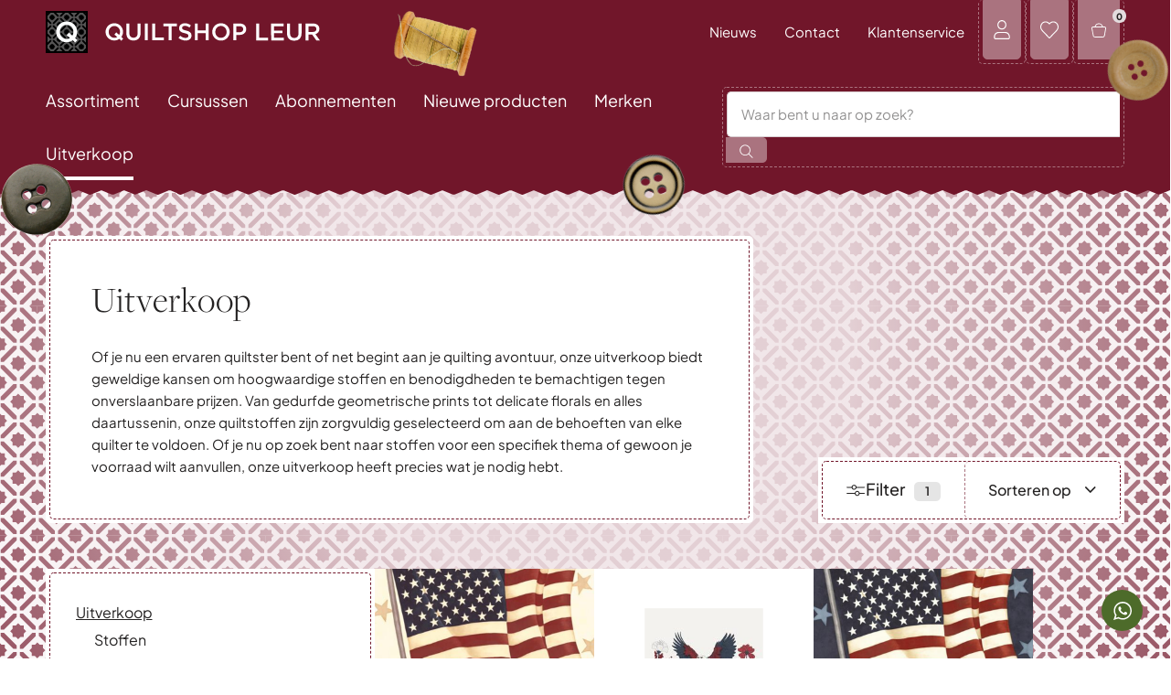

--- FILE ---
content_type: text/html; charset=UTF-8
request_url: https://www.quiltshop.nl/uitverkoop?page=19
body_size: 45756
content:
<!DOCTYPE html> <html lang="nl"> <head> <title>Uitverkoop | Quiltshop</title> <meta charset="utf-8"> <meta name="viewport" content="width=device-width, initial-scale=1, maximum-scale=1"> <link rel="canonical" href="https://www.quiltshop.nl/uitverkoop" /> <meta name="description" lang="nl" content="Ontdek onze producten in de uitverkoop! De grootste kortingen op de leukste Quiltshop producten. "> <meta name="keywords" lang="nl" content=""> <meta name="author" lang="nl" content="Quiltshop"> <meta name="robots" lang="nl" content="all"> <meta name="format-detection" content="telephone=no"> <meta property="og:title" content="Uitverkoop" /> <meta property="og:description" content="Ontdek onze producten in de uitverkoop! De grootste kortingen op de leukste Quiltshop producten. " /> <meta property="og:url" content="/uitverkoop" /> <meta property="og:type" content="article"> <link href="/public/themes/www/_compiled/css/corporate-desktop-9063ccbe52.css" rel="stylesheet" type="text/css" class="corporate-desktop" media="screen, handheld"><script type="text/javascript">
                if( (window.screen.height / window.screen.width == 1024 / 768) ||
                    (window.screen.height / window.screen.width == 1112 / 834) ||
                    (window.screen.height / window.screen.width == 1366 / 1024)
                ) {
                    document.cookie = "device=tablet";
                    location.reload();
                }
                </script> <link rel="shortcut icon" href="/public/themes/www/_compiled/favicons/favicon.ico" type="image/x-icon"><link rel="shortcut icon" href="/public/themes/www/_compiled/favicons/favicon-16x16.png" type="image/x-icon"><link rel="shortcut icon" href="/public/themes/www/_compiled/favicons/favicon-32x32.png" type="image/x-icon"><link rel="apple-touch-icon" href="/public/themes/www/_compiled/favicons/apple-touch-icon-114x114.png" type="image/png"><link rel="apple-touch-icon" href="/public/themes/www/_compiled/favicons/apple-touch-icon-120x120.png" type="image/png"><link rel="apple-touch-icon" href="/public/themes/www/_compiled/favicons/apple-touch-icon-144x144.png" type="image/png"><link rel="apple-touch-icon" href="/public/themes/www/_compiled/favicons/apple-touch-icon-152x152.png" type="image/png"><link rel="apple-touch-icon" href="/public/themes/www/_compiled/favicons/apple-touch-icon-167x167.png" type="image/png"><link rel="apple-touch-icon" href="/public/themes/www/_compiled/favicons/apple-touch-icon-180x180.png" type="image/png"><link rel="apple-touch-icon" href="/public/themes/www/_compiled/favicons/apple-touch-icon-57x57.png" type="image/png"><link rel="apple-touch-icon" href="/public/themes/www/_compiled/favicons/apple-touch-icon-60x60.png" type="image/png"><link rel="apple-touch-icon" href="/public/themes/www/_compiled/favicons/apple-touch-icon-72x72.png" type="image/png"><link rel="apple-touch-icon" href="/public/themes/www/_compiled/favicons/apple-touch-icon-76x76.png" type="image/png"><link rel="manifest" href="/public/themes/www/_compiled/favicons/manifest.json"> <!--[if lt IE 9]>
        <script src="https://cdnjs.cloudflare.com/ajax/libs/html5shiv/3.7.3/html5shiv.min.js"></script>
    <![endif]--> <script>
	var Site = {
        "id" : 1
	};

	function getTokenName(){return 'wingzz_token';} function getTokenValue(){return '36T0IfK3Adz9MysrshZa7z0Hulj4QxLcyyNr3yn_';}
</script> <script>
		// Exports data for Facebook Pixel
		var studioibizz_information_facebook = {
			content_ids: [53],
			content_type: "Document"
		};
    </script> <script data-cookieconsent="ignore">
        var ccform_prefix = "cookieConsent_ccform_";
        window.dataLayer = window.dataLayer || [];
        function gtag() {
            dataLayer.push(arguments)
        }
        gtag("consent", "default", {
            ad_personalization: window.localStorage.getItem(ccform_prefix + "social") === "true" ? "granted" : "denied",
            ad_storage: window.localStorage.getItem(ccform_prefix + "ads") === "true" ? "granted" : "denied",
            ad_user_data: window.localStorage.getItem(ccform_prefix + "ad_user_data") === "true" ? "granted" : "denied",
            analytics_storage: window.localStorage.getItem(ccform_prefix + "analytics") === "true" ? "granted" : "denied",
            functionality_storage: window.localStorage.getItem(ccform_prefix + "functional") === "true" ? "granted" : "granted",
            personalization_storage: "denied",
            security_storage: "granted"
        });
    </script> <script type="text/javascript">
	window.dataLayer = window.dataLayer || [];
                                </script> <script>(function(w,d,s,l,i){w[l]=w[l]||[];w[l].push({'gtm.start':
new Date().getTime(),event:'gtm.js'});var f=d.getElementsByTagName(s)[0],
j=d.createElement(s),dl=l!='dataLayer'?'&l='+l:'';j.async=true;j.src=
'https://www.googletagmanager.com/gtm.js?id='+i+dl;f.parentNode.insertBefore(j,f);
})(window,document,'script','dataLayer','GTM-58DSHNJ');</script> <link rel="preload" href="/public/themes/www/_compiled/fonts/fontawesome.minimal-webfont.woff2" as="font" type="font/woff2" crossorigin> <style>
        :root {
            --logo: url(/public/themes/www/_compiled/logos/logo.svg);
        }
    </style> </head> <body data-language="nl_NL" data-action="view"> <noscript><iframe src="https://www.googletagmanager.com/ns.html?id=GTM-58DSHNJ" height="0" width="0" style="display:none;visibility:hidden"></iframe></noscript> <div class="ibizz-widget" data-uuid="eyJtb2R1bGUiOiJXaWRnZXRUb2VnYW5rZWxpamtoZWlkIiwic2l0ZV9pZCI6MywiaXRlbV9pZCI6MX0=" data-target="WidgetToegankelijkheid"></div> <script src="https://apps.ibizz.nl/loadWidget.js" fetchpriority="high" data-entry="aHR0cHM6Ly90b2VnYW5rZWxpamtoZWlkLndpZGdldHMuaWJpenoubmw="></script> <div class="checkoutPopupComponent" data-id="53" data-url="/checkout"></div> <div id="topcontainer"> <div id="svg-sprite" style="opacity:0;position:absolute;z-index:-99999;"> <svg xmlns="http://www.w3.org/2000/svg" xmlns:xlink="http://www.w3.org/1999/xlink"><defs><svg viewBox="0 0 40 40" id="arrow" xmlns="http://www.w3.org/2000/svg"><path d="M38.6 21.8H1.4c-.7 0-1.4-.6-1.4-1.4 0-.7.6-1.4 1.4-1.4h37.2c.7 0 1.4.6 1.4 1.4 0 .8-.6 1.4-1.4 1.4z"/><path d="M23.4 37c-.3 0-.7-.1-1-.4-.5-.5-.5-1.4 0-1.9l14.3-14.3L22.5 6.1c-.5-.5-.5-1.4 0-1.9s1.4-.5 1.9 0l15.2 15.2c.3.3.4.6.4 1s-.1.7-.4 1L24.4 36.6c-.3.3-.6.4-1 .4z"/></svg><svg viewBox="0 0 50 50" id="attention" xmlns="http://www.w3.org/2000/svg"><path d="M24.8 25.5c-.9 0-1.6-.7-1.6-1.6v-8.4c0-.9.7-1.6 1.6-1.6s1.6.7 1.6 1.6v8.4c0 .9-.7 1.6-1.6 1.6z"/><path d="M24.8 48C12 48 1.6 37.6 1.6 24.8 1.6 12 12 1.5 24.8 1.5S48 12 48 24.8 37.6 48 24.8 48zm0-43.3c-11 0-20 9-20 20s9 20 20 20 20-9 20-20-9-20-20-20z"/><path d="M24.8 35.7c-1.1 0-2.1-.9-2.1-2.1 0-1.1.9-2.1 2.1-2.1.6 0 1.1.3 1.3.7.4.3.7.8.7 1.3a2 2 0 01-2 2.2z"/><path d="M25.3 35.2c-.6 0-1.1-.3-1.3-.7-.4-.3-.7-.8-.7-1.3 0-.9.7-1.6 1.6-1.6 1.1 0 2.1.9 2.1 2.1-.1.8-.9 1.5-1.7 1.5zm-.5-.5z"/></svg><svg viewBox="0 0 40 40" id="category" xmlns="http://www.w3.org/2000/svg"><path d="M23.9 39c-.7 0-1.3-.3-1.8-.7L19.8 36l-2.3 2.3c-1 1-2.6 1-3.6 0L11.6 36l-2.3 2.3c-1 1-2.6 1-3.6 0l-4.1-4.1c-1-1-1-2.6 0-3.6l2.3-2.3L1.5 26c-.5-.5-.7-1.1-.7-1.8s.3-1.3.7-1.8L3.9 20l-2.3-2.3c-.5-.5-.7-1.1-.7-1.8s.3-1.3.7-1.8l2.3-2.3-2.4-2.4c-1-1-1-2.6 0-3.6l4.1-4.1c.5-.4 1.2-.7 1.8-.7.7 0 1.3.3 1.8.7L11.5 4l2.4-2.3c1-1 2.6-1 3.6 0L19.8 4l2.3-2.3c1-1 2.6-1 3.6 0L28 4.1l2.3-2.3c1-1 2.6-1 3.6 0L38 5.9c1 1 1 2.6 0 3.6l-2.3 2.3 2.3 2.3c1 1 1 2.6 0 3.5L35.7 20l2.3 2.3c.5.5.7 1.1.7 1.8s-.3 1.3-.7 1.8l-2.3 2.3 2.3 2.3c.5.5.7 1.1.7 1.8s-.3 1.3-.7 1.8l-4 4.2c-.5.5-1.1.7-1.8.7s-1.3-.3-1.8-.7L28 35.9l-2.3 2.3c-.5.5-1.1.8-1.8.8zm-4.1-4.7c.2 0 .4.1.5.2l2.8 2.8c.2.2.5.3.8.3.3 0 .6-.1.8-.3l2.8-2.8c.3-.3.7-.3 1 0l2.8 2.8c.2.2.5.3.8.3.3.1.6-.1.8-.3l4.1-4.1c.4-.4.4-1.2 0-1.6l-2.8-2.8c-.3-.3-.3-.7 0-1L37 25c.2-.2.3-.5.3-.8 0-.3-.1-.6-.3-.8l-2.8-2.8c-.3-.3-.3-.7 0-1l2.8-2.8.1-.1c.4-.4.4-1.1 0-1.6l-2.8-2.8c-.3-.3-.3-.7 0-1l2.8-2.8c.4-.4.4-1.2 0-1.6L33 2.7c-.5-.5-1.2-.4-1.6 0l-2.8 2.8c-.1.1-.3.2-.5.2s-.4-.1-.5-.2l-2.8-2.8c-.4-.4-1.2-.4-1.6 0l-2.8 2.8c-.3.3-.7.3-1 0l-2.8-2.8c-.4-.4-1.2-.4-1.6 0l-3 2.8c-.3.3-.7.3-1 0L8.2 2.7c-.2-.2-.5-.3-.8-.3-.3 0-.6.1-.8.3L2.5 6.8c-.4.5-.4 1.2 0 1.6l2.8 2.8c.1.1.2.3.2.5s-.1.4-.2.5L2.5 15c-.2.2-.3.5-.3.8 0 .3.1.6.3.8l2.8 2.8c.3.3.3.7 0 1l-2.8 2.8c-.2.2-.3.5-.3.8 0 .3.1.6.3.8l2.8 2.8c.1.1.2.3.2.5s-.1.4-.2.5l-2.8 2.8c-.4.4-.4 1.2 0 1.6l4.1 4.1c.4.4 1.2.4 1.6 0l2.8-2.8c.1-.1.3-.2.5-.2s.4.1.5.2l2.8 2.8c.4.4 1.2.4 1.6 0l2.8-2.8h.6z"/><path d="M14 27.6c-.1 0-.2 0-.3-.1-.3-.1-.5-.5-.4-.9l5.8-13.8c.1-.3.5-.5.9-.4.3.1.5.5.4.9l-5.8 13.8c-.1.3-.3.5-.6.5z"/><path d="M25.6 27.6c-.3 0-.5-.2-.6-.4l-5.8-13.8c-.1-.3 0-.8.4-.9.4-.1.8 0 .9.4l5.8 13.8c.1.3 0 .8-.4.9h-.3z"/><path d="M22.7 22.1h-5.8c-.4 0-.7-.3-.7-.7s.3-.7.7-.7h5.8c.4 0 .7.3.7.7s-.3.7-.7.7z"/></svg><svg viewBox="0 0 50 50" id="check" xmlns="http://www.w3.org/2000/svg"><path d="M18.3 47.3L0 27.6l5.8-5.3 12 13 26-33.1L50 7z"/></svg><svg viewBox="0 0 40 40" id="checkout--cart" xmlns="http://www.w3.org/2000/svg"><path d="M9.3 39.7c-2.5 0-4.7-1.8-5.2-4.2L.2 15.4C0 14.3.2 13 .8 12s1.6-1.7 2.8-1.9h5.3c.5-2.3 1.6-4.4 3.4-6 2.1-1.9 4.8-3 7.6-3h.4c2.8 0 5.5 1.1 7.5 3 1.7 1.6 2.9 3.7 3.4 6h4.5c1.2 0 2.4.5 3.3 1.5.8.9 1.2 2 1.1 3.2V15.4l-3.6 20.1c-.5 2.5-2.7 4.2-5.2 4.2h-22zm0-2.2h21.9c1.5 0 2.8-1 3.1-2.5l3.6-20.4c.1-.6-.1-1.2-.5-1.6-.4-.5-1-.7-1.6-.8h-5.4c-.5 0-1-.4-1.1-.9-.3-2.1-1.3-4.1-2.9-5.6-1.6-1.6-3.8-2.4-6-2.4H20c-2.3 0-4.4.9-6.1 2.4-1.6 1.5-2.6 3.4-2.8 5.6-.1.6-.5 1-1.1 1H4c-.6.2-1 .5-1.4 1-.3.5-.5 1.1-.3 1.7l3.9 20.1c.3 1.4 1.6 2.4 3.1 2.4zm29.6-22.3z"/><path d="M30.2 12.3H9.8c-.6 0-1.1-.5-1.1-1.1 0-.6.5-1.1 1.1-1.1h20.4c.6 0 1.1.5 1.1 1.1 0 .6-.5 1.1-1.1 1.1z"/></svg><svg viewBox="0 0 40 40" id="clock" xmlns="http://www.w3.org/2000/svg"><path d="M20.1 39c-7.5 0-14.5-4.4-17.6-11.7-1.9-4.7-1.9-9.8 0-14.5C4.4 8.1 8.1 4.4 12.8 2.5c4.7-1.9 9.8-1.9 14.5 0 4.7 1.9 8.3 5.6 10.3 10.3 4 9.7-.6 20.8-10.3 24.8-2.4.9-4.8 1.4-7.2 1.4zM13.5 4.3C9.3 6 6 9.3 4.3 13.5c-1.7 4.2-1.7 8.8 0 13 3.6 8.7 13.6 12.8 22.2 9.2 8.7-3.6 12.8-13.6 9.2-22.2-1.7-4.2-5-7.5-9.2-9.2-4.2-1.8-8.8-1.8-13 0z"/><path d="M26.8 26.7c-.2 0-.4 0-.5-.1L19 22.1c-.3-.2-.5-.5-.5-.8V12c0-.5.4-1 1-1s1 .4 1 1v8.8l6.8 4.2c.5.3.6.9.3 1.4-.2.2-.5.3-.8.3z"/></svg><svg viewBox="0 0 24 24" id="close" xmlns="http://www.w3.org/2000/svg"><path d="M22.8 21.5L13.3 12l9.5-9.5-1.3-1.3-9.5 9.5-9.5-9.5-1.3 1.3 9.5 9.5-9.5 9.5 1.3 1.3 9.5-9.5 9.5 9.5z"/></svg><svg viewBox="0 0 50 50" id="dashboard--home-outline" xmlns="http://www.w3.org/2000/svg"><path d="M39.4 47H10.2c-4.2 0-7.6-3.4-7.6-7.6V21.3c0-2.3 1-4.5 2.9-6L18.7 4.7c3.6-2.8 8.5-2.8 12.1 0l13.3 10.6c1.8 1.5 2.9 3.6 2.9 6v18.1c0 4.2-3.4 7.6-7.6 7.6zM5.3 39.4c0 2.7 2.2 4.9 4.9 4.9h29.2c2.7 0 4.9-2.2 4.9-4.9V21.3c0-1.5-.7-2.9-1.8-3.8L29.1 6.8c-2.6-2.1-6.2-2.1-8.7 0L7.1 17.4c-1.2.9-1.8 2.3-1.8 3.8v18.2z"/></svg><svg viewBox="0 0 50 50" id="dashboard--lock" xmlns="http://www.w3.org/2000/svg"><path d="M41.5 47.5H8c-1.2 0-2.2-1-2.2-2.2V21.8c0-1.2 1-2.2 2.2-2.2h33.5c1.2 0 2.2 1 2.2 2.2v23.5c.1 1.2-.9 2.2-2.2 2.2zM8.6 44.7h32.3V22.4H8.6v22.3zm32.9-22.3z"/><path d="M34.8 22.4c-.8 0-1.4-.6-1.4-1.4v-7.5c0-4.8-3.9-8.6-8.6-8.6-2.3 0-4.5.9-6.1 2.5-1.6 1.6-2.5 3.8-2.5 6.1V21c0 .8-.6 1.4-1.4 1.4-.8 0-1.4-.6-1.4-1.4v-7.5c0-3.1 1.2-5.9 3.4-8.1C19 3.2 21.8 2 24.9 2c6.3 0 11.5 5.1 11.5 11.5V21c-.2.8-.8 1.4-1.6 1.4z"/></svg><svg viewBox="0 0 40 40" id="delete" xmlns="http://www.w3.org/2000/svg"><path d="M31.9 39H8c-.7 0-1.3-.6-1.3-1.3v-28c0-.7.6-1.2 1.3-1.2h23.9c.7 0 1.3.6 1.3 1.3v28c0 .6-.6 1.2-1.3 1.2zM9.2 36.5h21.4V11H9.2v25.5z"/><path d="M38.2 11H1.8c-.7 0-1.3-.6-1.3-1.3 0-.7.6-1.3 1.3-1.3h36.4c.7 0 1.3.6 1.3 1.3-.1.7-.6 1.3-1.3 1.3z"/><path d="M26.5 11H13.4c-.7 0-1.3-.6-1.3-1.3V2c0-.7.6-1.3 1.3-1.3h13.1c.7 0 1.3.6 1.3 1.3v7.7c0 .7-.6 1.3-1.3 1.3zM14.7 8.5h10.6V3.3H14.7v5.2zM15.8 39c-.7 0-1.3-.6-1.3-1.3V18.8c0-.7.6-1.3 1.3-1.3.7 0 1.3.6 1.3 1.3v18.9c-.1.7-.6 1.3-1.3 1.3zM24.2 39c-.7 0-1.3-.6-1.3-1.3V18.8c0-.7.6-1.3 1.3-1.3s1.3.6 1.3 1.3v18.9c-.1.7-.6 1.3-1.3 1.3z"/></svg><svg viewBox="0 0 30 30" id="deliver" xmlns="http://www.w3.org/2000/svg"><path d="M5.8 16.7H2.4c-.3 0-.6-.3-.6-.6s.3-.6.6-.6h3.4c.3 0 .6.3.6.6s-.2.6-.6.6zM9.3 11.5H5.8c-.3 0-.6-.3-.6-.6s.3-.6.6-.6h3.5c.3 0 .6.3.6.6s-.3.6-.6.6zM20 22.7H9.3c-.3 0-.6-.3-.6-.6s.3-.6.6-.6H20c.3 0 .6.3.6.6s-.3.6-.6.6zM25.8 13.9h-6c-1.2 0-2.3-.9-2.5-2.1l-1-6c-.1-.3.2-.6.5-.7.3-.1.6.2.7.5l1 6c.1.6.6 1.1 1.3 1.1h6c.3 0 .6.3.6.6s-.3.6-.6.6z"/><path d="M26.4 22.7h-1.3c-.3 0-.6-.3-.6-.6s.3-.6.6-.6h1.3c.7 0 1.3-.6 1.3-1.3v-3.6c0-.3-.1-.7-.4-.9l-2-2s-.1-.1-.1-.2l-2.9-5.8c-.4-.9-1.3-1.4-2.3-1.4H9.3c-.3 0-.6-.3-.6-.6s.3-.6.6-.6H20c1.4 0 2.7.8 3.4 2.1l2.9 5.7 1.9 1.9c.5.5.7 1.1.7 1.8v3.6c0 1.4-1.1 2.5-2.5 2.5z"/><path d="M22.5 25.3c-1.8 0-3.2-1.4-3.2-3.2 0-.8.3-1.6.9-2.3.6-.6 1.4-.9 2.3-.9 1.8 0 3.2 1.4 3.2 3.2s-1.4 3.2-3.2 3.2zm0-5.2c-.5 0-1 .2-1.4.6s-.6.9-.6 1.4c0 1.1.9 2 2 2s2-.9 2-2-.9-2-2-2z"/></svg><svg viewBox="0 0 40 40" id="envelope" xmlns="http://www.w3.org/2000/svg"><path d="M3.3 35.2c-1.2 0-2.2-1-2.3-2.2V8c0-.6.3-1.2.7-1.6s1-.7 1.6-.6h33.2c.7 0 1.2.2 1.6.6.4.4.7 1 .7 1.6v24.9c0 .6-.3 1.2-.7 1.6-.4.4-1 .6-1.6.6l-33.2.1c.1 0 .1 0 0 0zm.1-27.4c-.1 0-.2.1-.2.2v24.9c0 .1 0 .1.2.1h33.3l1.3-.1h-1.1V8c0-.1-.1-.2-.2-.2H3.4z"/><path d="M20 22.1c-.2 0-.5-.1-.7-.2L2 8c-.5-.3-.5-1-.2-1.5.4-.5 1-.5 1.5-.2L20 19.7 37.3 6.4c.5-.4 1.1-.3 1.5.2.4.5.3 1.1-.2 1.5L20.7 21.9c-.2.2-.5.2-.7.2z"/></svg><svg viewBox="0 0 15 15" id="error" xmlns="http://www.w3.org/2000/svg"><circle cx="7.5" cy="7.5" r="7.5"/><path fill="#fff" d="M10.1 5.8l-.9-.9-1.7 1.7-1.7-1.7-.9.9 1.7 1.7-1.7 1.7.9.9 1.7-1.7 1.7 1.7.9-.9-1.7-1.7z"/></svg><svg viewBox="0 0 40 40" id="faq" xmlns="http://www.w3.org/2000/svg"><path d="M34 39H6.1c-2.8 0-5-2.3-5-5V6c0-2.8 2.3-5 5-5H34c2.8 0 5 2.3 5 5v28c0 2.7-2.2 5-5 5zM6.1 3.1C4.5 3.1 3.2 4.4 3.2 6v28c0 1.6 1.3 2.9 2.9 2.9H34c1.6 0 2.9-1.3 2.9-2.9V6c0-1.6-1.3-2.9-2.9-2.9H6.1z"/><path d="M20 22.5c-.4 0-.7-.2-.9-.5-.3-.5-.1-1.2.4-1.4l2.6-1.5c1-.5 1.6-1.6 1.6-2.7-.1-1.9-1.7-3.3-3.7-3.2-1.8-.1-3.4 1.1-3.8 2.8-.1.6-.7.9-1.3.8-.6-.1-.9-.7-.8-1.3.6-2.7 3-4.6 5.8-4.4 2.9-.2 5.7 2.2 5.8 5.3 0 2-1 3.7-2.7 4.6l-2.6 1.5c0-.1-.2 0-.4 0zM20 29c-.7 0-1.3-.6-1.3-1.3s.6-1.3 1.3-1.3c.7 0 1.3.6 1.3 1.3 0 .8-.6 1.3-1.3 1.3zm0-2.1c-.5 0-.9.4-.9.9h1.1-1.1c0 .5.4.9.9.9s.9-.4.9-.9-.4-.9-.9-.9z"/></svg><svg viewBox="0 0 20 20" id="favorite" xmlns="http://www.w3.org/2000/svg"><path d="M10.5 18.5l.3-.3c5.7-5.1 7.7-7.7 8.2-9 .6-1.4.6-3.1.1-4.6-.4-1.3-1.3-2.2-2.3-2.7-.9-.5-1.7-.5-2.5-.5-1.8 0-3.4.8-4.3 2.1-.9-1.2-2.5-2-4.4-2-.7 0-1.6.2-2.4.5-1 .5-1.9 1.5-2.3 2.8-.6 1.4-.5 3.1.2 4.4.6 1.3 2.5 3.8 8.2 9l.3.3c.1.1.2.2.4.2s.5-.2.5-.2zm0-13.7l.4-.6c.7-1.1 2-1.7 3.5-1.7.6 0 1.3.2 1.9.5.8.4 1.5 1.1 1.8 2 .3 1 .5 2.4-.2 3.7-.8 1.5-3.5 4.5-7.8 8.5l-.1.1-.1-.1c-4.5-4.1-7.1-7-7.8-8.5-.5-1-.6-2.3-.2-3.6.4-1 1.1-1.7 1.8-2 .6-.3 1.4-.5 1.9-.5 1.5 0 2.8.7 3.5 1.7l.4.6c.1.2.2.3.5.3.2 0 .5-.4.5-.4z"/></svg><svg viewBox="0 0 20 20" id="favorite-full" xmlns="http://www.w3.org/2000/svg"><path d="M10.5 18.5l.3-.3c5.7-5.1 7.7-7.7 8.2-9 .6-1.4.6-3.1.1-4.6-.4-1.3-1.3-2.2-2.3-2.7-.9-.5-1.7-.5-2.5-.5-1.8 0-3.4.8-4.3 2.1-.9-1.2-2.5-2-4.4-2-.7 0-1.6.2-2.4.5-1 .5-1.9 1.5-2.3 2.8-.6 1.4-.5 3.1.2 4.4.6 1.3 2.5 3.8 8.2 9l.3.3c.1.1.2.2.4.2s.5-.2.5-.2z"/></svg><svg viewBox="0 0 40 40" id="filter" xmlns="http://www.w3.org/2000/svg"><path d="M11.7 14.8H1.1c-.6 0-1-.5-1-1 0-.6.5-1 1-1h10.6c.6 0 1 .5 1 1s-.4 1-1 1zM39 14.8H21.1c-.6 0-1-.5-1-1 0-.6.5-1 1-1H39c.6 0 1 .5 1 1s-.5 1-1 1z"/><path d="M16.6 19.2c-3 0-5.5-2.5-5.5-5.5s2.5-5.5 5.5-5.5 5.5 2.5 5.5 5.5-2.5 5.5-5.5 5.5zm0-8.9c-1.9 0-3.4 1.5-3.4 3.4s1.5 3.4 3.4 3.4 3.4-1.5 3.4-3.4-1.5-3.4-3.4-3.4zM39 28.1H28.3c-.6 0-1-.5-1-1s.5-1 1-1H39c.6 0 1 .5 1 1s-.5 1-1 1zM18.9 28.1H1.1c-.6 0-1-.5-1-1s.5-1 1-1h17.8c.6 0 1 .5 1 1s-.4 1-1 1z"/><path d="M23.5 32.6c-3 0-5.5-2.5-5.5-5.5s2.5-5.5 5.5-5.5 5.5 2.5 5.5 5.5-2.5 5.5-5.5 5.5zm0-8.9c-1.9 0-3.4 1.5-3.4 3.4s1.5 3.4 3.4 3.4 3.4-1.5 3.4-3.4-1.5-3.4-3.4-3.4z"/></svg><svg viewBox="0 0 38 38" id="gift" xmlns="http://www.w3.org/2000/svg"><path d="M.8 6.8v24.4h36.4V6.8H.8zM36.2 17H12l2.4-1.1c.6-.3 1-.9 1-1.5.1-.6-.1-1.3-.6-1.7-.4-.4-.9-.6-1.5-.6s-1.1.2-1.5.6c-.1.1-.2.3-.3.5l-1.2 2.3V7.8h25.8V17zM11 16.4l1.5-2.9c0-.1.1-.2.2-.2.2-.2.5-.3.8-.3.3 0 .6.1.8.3.2.2.4.6.3.9 0 .3-.2.6-.5.8L11 16.4zM9.4 7.8v7.5L8.2 13c-.3-.6-.9-.9-1.5-1-.6-.1-1.3.1-1.8.6-.8.8-.8 2.1 0 2.9.1.1.3.3.5.4L7.7 17H1.8V7.8h7.6zm-.6 8.6l-2.9-1.5c-.1 0-.2-.1-.2-.2-.4-.4-.4-1.1 0-1.5.2-.2.5-.3.8-.3h.1c.3 0 .6.2.8.5l1.4 3zm-7 1.6h6.9l-3.9 3.9.7.7 3.9-3.9v11.5H1.8V18zm8.6 12.2V18.7l3.9 3.9.7-.7-3.9-3.9h25.1v12.2H10.4z"/></svg><svg viewBox="0 0 20 20" id="hamburger" xmlns="http://www.w3.org/2000/svg"><path d="M19.5 5.8H.5c-.3 0-.5-.2-.5-.5s.2-.5.5-.5h19.1c.3 0 .5.2.5.5s-.3.5-.6.5zM19.5 10.4H.5c-.3 0-.5-.2-.5-.5s.2-.5.5-.5h19.1c.3 0 .5.2.5.5s-.3.5-.6.5zM19.5 14.9H.5c-.3 0-.5-.2-.5-.5s.2-.4.5-.4h19.1c.3 0 .5.2.5.5s-.3.4-.6.4z"/></svg><svg viewBox="0 0 40 40" id="home" xmlns="http://www.w3.org/2000/svg"><path d="M33.9 40H6.2c-1.6 0-3-1.3-3-3V11.6c0-1.6 1.3-3 3-3h27.7c1.6 0 3 1.3 3 3V37c0 1.7-1.4 3-3 3zM6.2 9.5c-1.2 0-2.1.9-2.1 2.1V37c0 1.2.9 2.1 2.1 2.1h27.7c1.2 0 2.1-.9 2.1-2.1V11.6c0-1.2-.9-2.1-2.1-2.1H6.2z"/><path d="M12.5 37.6H6.2c-.2 0-.4-.2-.4-.4v-8.9c0-.2.2-.4.4-.4h6.3c.2 0 .4.2.4.4v8.9c0 .2-.2.4-.4.4zm-5.9-.9H12v-8.1H6.6v8.1zM33.8 37.6h-13c-.2 0-.4-.2-.4-.4v-8.9c0-.2.2-.4.4-.4h13c.2 0 .4.2.4.4v8.9c.1.2-.1.4-.4.4zm-12.5-.9h12.1v-8.1H21.3v8.1zM33.8 24.2H6.2c-.2 0-.4-.2-.4-.4s.2-.4.4-.4h27.6c.2 0 .4.2.4.4.1.3-.1.4-.4.4zM5.5 9.5c-.2 0-.4-.2-.4-.4V7.3L3.8 5.4c-.1-.1-.1-.3-.1-.4.1-.2.3-.2.4-.2H20c.2 0 .4.2.4.4s-.1.4-.4.4H5l.9 1.3v2.2c0 .2-.1.4-.4.4z"/><path d="M34.5 9.5c-.2 0-.4-.2-.4-.4v-2c0-.1 0-.2.1-.2l.9-1.3H20c-.2 0-.4-.2-.4-.4s.2-.4.4-.4h15.9c.2 0 .3.1.4.2.1.1.1.3 0 .4L35 7.3v1.8c0 .2-.2.4-.5.4zM11.5 20.1H6.2c-.2 0-.4-.2-.4-.4v-7.8c0-.2.2-.4.4-.4h5.2c.2 0 .4.2.4.4v7.8c.1.2-.1.4-.3.4zm-4.9-.9H11v-6.9H6.6v6.9zM18.9 20.1h-5.2c-.2 0-.4-.2-.4-.4v-7.8c0-.2.2-.4.4-.4h5.2c.2 0 .4.2.4.4v7.8c0 .2-.2.4-.4.4zm-4.8-.9h4.4v-6.9h-4.4v6.9zM26.4 20.1h-5.2c-.2 0-.4-.2-.4-.4v-7.8c0-.2.2-.4.4-.4h5.2c.2 0 .4.2.4.4v7.8c0 .2-.2.4-.4.4zm-4.8-.9H26v-6.9h-4.4v6.9zM33.8 20.1h-5.2c-.2 0-.4-.2-.4-.4v-7.8c0-.2.2-.4.4-.4h5.2c.2 0 .4.2.4.4v7.8c.1.2-.1.4-.4.4zm-4.8-.9h4.4v-6.9H29v6.9z"/><path d="M29.5 5.6h-.2l-9.4-3.9c-8.8 3.9-9.1 3.9-9.2 3.9-.2 0-.4-.2-.4-.4s.2-.4.4-.4c.5-.1 5.8-2.5 9.1-3.9h.3l9.6 3.9c.2.1.3.3.2.6-.1.1-.3.2-.4.2zM18.9 40h-4.5c-.2 0-.4-.2-.4-.4V28.2c0-.2.2-.4.4-.4h4.5c.2 0 .4.2.4.4v11.3c0 .3-.2.5-.4.5zm-4.1-.8h3.6V28.7h-3.6v10.5z"/></svg><svg viewBox="0 0 32 32" id="language" xmlns="http://www.w3.org/2000/svg"><path d="M29 32H3c-1.7 0-3-1.3-3-3V3c0-1.7 1.3-3 3-3h26c1.7 0 3 1.3 3 3v26c0 1.7-1.3 3-3 3zM3 1.2C2 1.2 1.2 2 1.2 3v26c0 1 .8 1.8 1.8 1.8h26c1 0 1.8-.8 1.8-1.8V3c0-1-.8-1.8-1.8-1.8H3z"/><path d="M15.6 9.3H6.7c-.3 0-.6-.3-.6-.6s.3-.6.6-.6h8.9c.3 0 .6.3.6.6s-.2.6-.6.6z"/><path d="M11.2 9.3c-.3 0-.6-.3-.6-.6V7.2c0-.3.3-.6.6-.6s.6.3.6.6v1.5c0 .3-.3.6-.6.6zM6.7 16.3c-.3 0-.6-.3-.6-.6s.3-.6.6-.6c3.4-.1 6.2-2.9 6.1-6.4 0-.3.3-.6.6-.6s.6.3.6.6c.1 4.1-3.2 7.5-7.3 7.6z"/><path d="M15.7 16.2c-.1 0-.1 0 0 0-1.8-.1-3.5-1-4.6-2.5-.2-.3-.1-.6.2-.8.3-.2.6-.1.8.2.8 1.2 2.2 1.9 3.6 2 .3 0 .6.3.6.6-.1.3-.3.5-.6.5zM16.8 25.3c-.1 0-.2 0-.3-.1-.3-.1-.4-.5-.3-.8l4.2-8.5c.1-.3.5-.4.8-.3.3.1.4.5.3.8l-4.2 8.5c0 .2-.2.4-.5.4z"/><path d="M25.3 25.3c-.2 0-.4-.1-.5-.3l-4.2-8.5c-.1-.3 0-.7.3-.8.3-.1.7 0 .8.3l4.2 8.5c.1.3 0 .7-.3.8-.1-.1-.2 0-.3 0z"/><path d="M24.6 23.8h-7c-.3 0-.6-.3-.6-.6s.3-.6.6-.6h7c.3 0 .6.3.6.6s-.3.6-.6.6z"/></svg><svg viewBox="0 0 50 50" id="logout" xmlns="http://www.w3.org/2000/svg"><path d="M32.2 48.7H9.8c-4.9 0-8.9-4-8.9-8.9V9.9C.9 5 4.9 1 9.8 1h22.4c2.5 0 4.6.9 6.3 2.6 1.7 1.7 2.6 3.9 2.6 6.3v7.5c0 .8-.7 1.5-1.5 1.5s-1.5-.7-1.5-1.5V9.9c0-1.6-.6-3.1-1.8-4.2C35.2 4.6 33.7 4 32.1 4H9.8c-3.3 0-6 2.7-6 6v29.9c0 3.3 2.7 6 6 6h22.4c3.3 0 6-2.7 6-6v-7.5c0-.8.7-1.5 1.5-1.5s1.5.7 1.5 1.5v7.5c-.1 4.8-4.1 8.8-9 8.8z"/><path d="M24.7 33.8c-.4 0-.8-.1-1-.4l-7.5-7.5c-.6-.6-.6-1.5 0-2.1l7.5-7.5c.6-.6 1.5-.6 2.1 0 .6.6.6 1.5 0 2.1l-6.4 6.4 6.4 6.4c.6.6.6 1.5 0 2.1-.4.3-.7.5-1.1.5z"/><path d="M47.1 26.3H17.2c-.8 0-1.5-.7-1.5-1.5s.7-1.5 1.5-1.5H47c.8 0 1.5.7 1.5 1.5s-.6 1.5-1.4 1.5z"/></svg><svg viewBox="0 0 40 40" id="note" xmlns="http://www.w3.org/2000/svg"><path d="M15.2 30.6h-4.5c-.5 0-.9-.4-.9-.9v-4.5c0-.7.3-1.4.8-2L30.2 3.6c.5-.5 1.2-.8 2-.8.7 0 1.4.3 2 .8l2.6 2.6c1.1 1.1 1.1 2.9 0 3.9L17.2 29.8c-.5.5-1.2.8-2 .8zm-3.5-1.9h3.5c.2 0 .5-.1.6-.3L35.5 8.9c.4-.4.4-.9 0-1.3l.7-.7-.7.7L32.9 5c-.2-.2-.4-.3-.6-.3-.2 0-.5.1-.6.3L12 24.6c-.2.2-.3.4-.3.6v3.5z"/><path d="M32.8 13.8c-.2 0-.5-.1-.7-.3l-5.2-5.2c-.4-.4-.4-1 0-1.3.4-.4 1-.4 1.3 0l5.2 5.2c.4.4.4 1 0 1.3-.1.2-.3.3-.6.3z"/><path d="M33 38H7.1c-2.6 0-4.6-2.1-4.6-4.6V7.5c0-2.6 2.1-4.6 4.6-4.6h14.8c.5 0 .9.4.9.9s-.4.9-.9.9H7.1c-.7 0-1.4.3-2 .8-.5.5-.8 1.2-.8 2v25.9c0 1.5 1.2 2.8 2.8 2.8H33c.7 0 1.4-.3 2-.8.5-.5.8-1.2.8-2V18.6c0-.5.4-.9.9-.9s.9.4.9.9v14.8c0 1.2-.5 2.4-1.4 3.3-.8.8-2 1.3-3.2 1.3z"/></svg><svg viewBox="0 0 140.2 100" id="payment--applepay" xmlns="http://www.w3.org/2000/svg"><path d="M27 29.8c1.6-2.1 2.7-4.8 2.5-7.6-2.3.1-5.3 1.6-7 3.6-1.5 1.6-2.8 4.5-2.5 7.2 2.6.3 5.3-1.3 7-3.2M29.4 33.6c-3.9-.2-7.1 2.2-9.1 2.2-1.8 0-4.7-2.1-7.7-2.1-4.1 0-7.7 2.3-9.7 5.9-4.2 7.2-1.1 17.8 2.9 23.7 2 2.9 4.3 6.1 7.5 6 2.9-.1 4.1-2 7.7-2 3.6 0 4.7 2 7.7 1.8 3.2 0 5.3-2.9 7.2-5.8 2.2-3.3 3.2-6.5 3.2-6.6 0 0-6.3-2.5-6.3-9.6 0-6 4.9-8.8 5-9-2.5-3.9-6.8-4.4-8.4-4.5M63.3 25.5c8.5 0 14.4 5.8 14.4 14.2s-6 14.4-14.5 14.4h-9.3V69h-6.8V25.5h16.2zm-9.6 22.9h7.7c5.9 0 9.2-3.2 9.2-8.6 0-5.5-3.3-8.6-9.2-8.6h-7.7v17.2zM79.2 60c0-5.5 4.3-9 11.8-9.3l8.7-.5v-2.5c0-3.6-2.3-5.6-6.4-5.6-3.8 0-6.1 1.8-6.6 4.7h-6.1c.4-5.8 5.3-9.9 13-9.9s12.6 4.1 12.6 10.4v21.9H100V64h-.1c-1.8 3.6-5.9 5.8-9.9 5.8-6.3-.2-10.8-4.2-10.8-9.8zm20.5-2.9v-2.5l-7.9.5c-3.9.2-6.1 2-6.1 4.7 0 2.8 2.3 4.5 5.8 4.5 4.7.1 8.2-3.1 8.2-7.2zM112.1 80.6v-5.3c.5.1 1.5.1 2.1.1 3.1 0 4.7-1.2 5.6-4.5l.6-2L109 37.2h7l8 25.8h.1l8-25.8h6.9l-11.9 33.4c-2.7 7.7-5.9 10.2-12.4 10.2-.5.1-2.1-.1-2.6-.2z"/></svg><svg viewBox="0 0 32 24" id="payment--bancontact" xmlns="http://www.w3.org/2000/svg"><path d="M27.9 23.9H4.1c-2.3 0-4.1-1.8-4.1-4.1V4.1C0 1.8 1.8 0 4.1 0h23.8C30.2 0 32 1.8 32 4.1v15.7c0 2.3-1.8 4.1-4.1 4.1zM4.1 1C2.4 1 1 2.4 1 4.1v15.7c0 1.7 1.4 3.1 3.1 3.1h23.8c1.7 0 3.1-1.4 3.1-3.1V4.1C31 2.4 29.6 1 27.9 1H4.1z" fill="#e6e6e6"/><linearGradient id="aya" gradientUnits="userSpaceOnUse" x1="6.522" y1="748.71" x2="15.3" y2="745.449" gradientTransform="translate(0 -734)"><stop offset="0" stop-color="#005ab9"/><stop offset="1" stop-color="#1e3764"/></linearGradient><path d="M9 17c3.6 0 5.2-2.6 7-5H4v5h5z" fill="url(#aya)"/><linearGradient id="ayb" gradientUnits="userSpaceOnUse" x1="16.747" y1="746.3" x2="26.068" y2="743.12" gradientTransform="translate(0 -734)"><stop offset="0" stop-color="#fba900"/><stop offset="1" stop-color="#ffd800"/></linearGradient><path d="M23 7c-3.6 0-5.2 2.6-7 5h12V7h-5z" fill="url(#ayb)"/></svg><svg viewBox="0 0 145 100" id="payment--bancontact-wit" xmlns="http://www.w3.org/2000/svg"><path d="M18 10h108.6c2.2 0 4 1.8 4 4v72.2c0 2.2-1.8 4-4 4H18c-2.2 0-4-1.8-4-4V14c-.1-2.3 1.7-4 4-4z" opacity=".2"/><path d="M14.7 85.1V68.6h5.1c3.7 0 6.1 1.4 6.1 4.2 0 1.6-.8 2.8-1.8 3.4 1.5.6 2.4 2 2.4 3.9 0 3.3-2.4 4.8-6.2 4.8l-5.6.2zm3.3-9.6h2.4c1.4 0 2.1-.8 2.1-2 0-1.4-1.1-1.9-2.7-1.9H18v3.9zm0 6.8h2c1.9 0 3-.5 3-2s-1-2.1-2.9-2.1h-2.2l.1 4.1zm14.8 3.1c-3.2 0-4.8-1.5-4.8-3.7 0-2.3 1.9-3.7 4.7-3.8.6 0 1.4.1 2.1.2v-.6c0-1.4-.9-2.1-2.4-2.1-1 0-2.1.2-3 .6l-.6-2.5c1-.4 2.6-.6 4-.6 3.4 0 5.2 1.8 5.2 5v6.6c-1.1.3-2.9.9-5.2.9zm2-2.7v-2.5c-.6-.1-1-.2-1.6-.2-1 0-1.9.4-1.9 1.5 0 1 .6 1.5 1.9 1.5.4.1 1.1 0 1.6-.3zm5.4 2.4V73.8c1.8-.6 3.4-1 5.3-1 3.4 0 5.4 1.8 5.4 4.8v7.5h-3.3v-7.2c0-1.6-.8-2.4-2.2-2.4-.6 0-1.4.1-2 .4V85h-3.2zm21.9-11.5l-.6 2.5c-.9-.4-1.8-.6-2.7-.6-1.9 0-2.9 1.4-2.9 3.5 0 2.4 1 3.7 3 3.7.9 0 1.8-.2 2.6-.6l.5 2.6c-1 .5-2.1.6-3.3.6-3.8 0-6.2-2.4-6.2-6.3s2.2-6.3 5.9-6.3c1.5.1 2.7.4 3.7.9zm7.1 11.8c-3.7 0-5.9-2.5-5.9-6.3s2.2-6.3 5.9-6.3c3.6 0 5.9 2.5 5.9 6.3-.1 3.8-2.3 6.3-5.9 6.3zm0-2.7c1.6 0 2.5-1.4 2.5-3.7 0-2.2-.9-3.5-2.5-3.5s-2.6 1.4-2.6 3.5c.1 2.4 1 3.7 2.6 3.7zm7.7 2.4V73.8c1.8-.6 3.4-1 5.3-1 3.4 0 5.4 1.8 5.4 4.8v7.5h-3.3v-7.2c0-1.6-.8-2.4-2.2-2.4-.6 0-1.4.1-2 .4V85h-3.2zm17.9.3c-2.8 0-4.2-1.5-4.2-4.7v-5.1H89V73h1.6v-2.6l3.3-.2V73h2.6v2.6h-2.6v5c0 1.4.6 2 1.6 2 .4 0 .9-.1 1.3-.1l.2 2.6c-.7.2-1.4.3-2.2.3zm8.2 0c-3.2 0-4.8-1.5-4.8-3.7 0-2.3 1.9-3.7 4.7-3.8.6 0 1.4.1 2.1.2v-.6c0-1.4-.9-2.1-2.4-2.1-1 0-2.1.2-3 .6l-.6-2.5c1-.4 2.6-.6 4-.6 3.4 0 5.2 1.8 5.2 5v6.6c-1 .3-2.8.9-5.2.9zm2-2.7v-2.5c-.6-.1-1-.2-1.6-.2-1 0-1.9.4-1.9 1.5 0 1 .6 1.5 1.9 1.5.6.1 1.1 0 1.6-.3zm14.3-9.1l-.6 2.6c-.9-.4-1.8-.6-2.7-.6-1.9 0-2.9 1.4-2.9 3.5 0 2.4 1 3.7 3 3.7.9 0 1.8-.2 2.6-.6l.5 2.6c-1 .5-2.2.6-3.4.6-3.8 0-6.2-2.4-6.2-6.3 0-3.8 2.2-6.3 5.9-6.3 1.5 0 2.6.3 3.8.8zm7.1 11.8c-2.8 0-4.2-1.5-4.2-4.7v-5.1h-1.6V73h1.6v-2.6l3.3-.2V73h2.6v2.6h-2.6v5c0 1.4.6 2 1.6 2 .4 0 .9-.1 1.3-.1l.2 2.6c-.9.2-1.5.3-2.2.3zM37.3 60.4C54.4 60.4 63 49 71.6 37.7H14.7v22.8h22.6zM105.8 14.8c-17.1 0-25.7 11.5-34.2 22.8h56.8V14.8h-22.6z"/></svg><svg viewBox="0 0 460 460" id="payment--giftcard" xmlns="http://www.w3.org/2000/svg"><path d="M230 0C102.974 0 0 102.975 0 230c0 104.689 69.944 193.042 165.651 220.877l281.242-297.6C415.303 63.976 330.122 0 230 0z" fill="#273b7a"/><path d="M59.146 344.354l106.51 106.511C186.076 456.804 207.664 460 230 460c127.025 0 230-102.975 230-230 0-26.904-4.635-52.723-13.125-76.72l-90.29-90.29L59.146 344.354z" fill="#121149"/><path d="M325.484 50.667c-11.866 0-22.617 4.761-30.455 12.475l-49.859 49.284-7.516 35.09 87.831-10c23.983 0 43.424-19.442 43.424-43.425s-19.442-43.424-43.425-43.424z" fill="#ff0f27"/><path d="M135.182 50.667c11.866 0 22.617 4.761 30.455 12.475l49.859 49.284 7.516 35.09-87.831-10c-23.983 0-43.424-19.442-43.424-43.425s19.442-43.424 43.425-43.424z" fill="#ff6161"/><path fill="#940030" d="M200.333 97.438h60v50.079h-60z"/><path d="M380.333 137.517H230.5l-52.857 92.65 52.857 123h149.833c16.5 0 30-13.5 30-30v-155.65c0-16.5-13.5-30-30-30z" fill="#38c6d9"/><path d="M80.333 137.517c-16.5 0-30 13.5-30 30v155.65c0 16.5 13.5 30 30 30H230.5v-215.65H80.333z" fill="#71e2f0"/><path fill="#273b7a" d="M230.5 215.342h150.167v-20H230.5l-8.889 10z"/><path fill="#366796" d="M80.833 195.342H230.5v20H80.833z"/><path fill="#273b7a" d="M230.5 255.342h150.167v-20H230.5l-8.889 10z"/><path fill="#366796" d="M80.833 235.342H230.5v20H80.833zM80.833 275.342H230.5v20H80.833z"/><path fill="#c2001b" d="M270.333 137.517v180.39l-40-22.54-20-84.7 20-73.15z"/><path fill="#ff0f27" d="M230.333 137.517v157.85l-40 22.54v-180.39z"/><circle cx="356.586" cy="299.423" r="24.081" fill="#71e2f0"/></svg><svg viewBox="0 0 100 86" id="payment--ideal" xmlns="http://www.w3.org/2000/svg"><path d="M27.1 14v62.6h27.2c24.7 0 35.4-13.9 35.4-33.7C89.7 24 79 9.3 54.3 9.3H31.8c-2.6 0-4.7 2-4.7 4.7z" fill="#c06"/><path d="M51.1 86h-44C3.2 86 0 82.8 0 78.9V7.1C0 3.2 3.2 0 7.1 0h44c41.8 0 48 26.9 48 42.9C99.1 70.7 82 86 51.1 86zM7.1 2.3C4.5 2.3 2.4 4.4 2.4 7v71.8c0 2.6 2.1 4.7 4.7 4.7h44c29.5 0 45.6-14.5 45.6-40.7 0-35.2-28.6-40.5-45.6-40.5h-44z"/><path d="M36.6 34.4c1 0 1.8.1 2.7.5.8.3 1.5.8 2.2 1.4.6.6 1.1 1.4 1.4 2.3.3.9.5 2.1.5 3.2s-.1 2.1-.5 3-.7 1.7-1.3 2.4c-.6.7-1.3 1.3-2.1 1.6-.8.5-1.8.6-3 .6h-6.4v-15h6.5zm-.2 12.3c.5 0 .9-.1 1.4-.2.5-.1.8-.5 1.3-.8.5-.5.6-.8.8-1.4.2-.6.3-1.3.3-2.1 0-.7-.1-1.4-.2-2.1-.1-.7-.5-1.1-.7-1.5-.3-.5-.8-.8-1.3-1-.5-.2-1.3-.3-2.1-.3h-2.3v9.5l2.8-.1zM56.7 34.4v2.7h-7.9v3.2h7.3v2.5h-7.2v3.7h8v2.9H45.6v-15h11.1zM68 34.4l5.6 15h-3.5L69 46.1h-5.6l-1.3 3.3h-3.3l5.7-15H68zm.1 9.3l-1.9-5.5-1.8 5.5h3.7zM79 34.4v12.1h7.2v2.9H75.7v-15H79z" fill="#fff"/><circle cx="14.6" cy="42" r="7"/><path d="M19.9 76.6c-5.8 0-10.4-4.7-10.4-10.4v-8.1c0-2.9 2.3-5.3 5.3-5.3 2.9 0 5.3 2.3 5.3 5.3v18.5h-.2z"/></svg><svg viewBox="0 0 38 33" id="payment--ideal-wit" xmlns="http://www.w3.org/2000/svg"><path d="M18.9 28.2H7c-1.1 0-1.9-.8-1.9-1.9V6.7c0-1 .8-1.9 1.9-1.9h12c11.3 0 13 7.3 13 11.7-.1 7.5-4.7 11.7-13.1 11.7M7 5.4c-.8 0-1.3.6-1.3 1.3v19.6c0 .7.6 1.2 1.2 1.2h12c8 0 12.5-3.9 12.5-11.1 0-9.6-7.8-11.1-12.4-11.1L7 5.4z"/><path d="M23 15.2l-.6 1.5h1.1l-.5-1.5zM15.7 15.3l-.4-.4c-.2-.2-.4-.1-.6-.1h-.6v2.6h.8c.1 0 .2 0 .4-.1.1-.1.2-.1.4-.2.1-.1.1-.2.2-.4.1-.1.1-.4.1-.6 0-.1 0-.4-.1-.6 0 .1-.2 0-.2-.2"/><path d="M19.8 7.3h-6c-.7 0-1.2.6-1.2 1.2v17.1H20c6.7 0 9.6-3.8 9.6-9.2-.3-5.1-3.1-9.1-9.8-9.1m-3.1 9.8c-.1.2-.1.4-.4.7-.1.1-.4.4-.6.4-.2.1-.6.1-.8.1h-1.7v-4H15c.2 0 .6.1.8.1.2.1.4.2.6.4s.4.4.4.6c.1.4.1.6.1.9-.1.1-.1.4-.2.8m3.8 1.1h-3v-4h3v.8h-2.1v.9h1.9v.7h-1.9v1h2.1v.6zm3.6 0l-.4-.9h-1.5l-.2.9h-.9l1.5-4h.9l1.5 4h-.9zm1.6 0v-4h.9v3.4h1.9v.7l-2.8-.1zM9 14.4c1 0 1.9.8 1.9 1.9 0 1-.8 1.9-1.9 1.9-1 0-1.9-.8-1.9-1.9.1-1.1.8-1.9 1.9-1.9M10.4 25.7c-1.6 0-2.8-1.2-2.8-2.8v-2.1c0-.8.6-1.5 1.5-1.5.8 0 1.5.6 1.5 1.5v5h-.2z"/></svg><svg viewBox="0 0 32 24" id="payment--klarna" xmlns="http://www.w3.org/2000/svg"><path d="M25.7 2.3H6.3C4.5 2.3 3 3.7 3 5.5v13c0 1.8 1.4 3.2 3.2 3.2h19.4c1.8 0 3.2-1.4 3.2-3.2v-13c.2-1.8-1.3-3.2-3.1-3.2z" fill="#f4b6c7"/><path d="M13 16.3h-1.8V7.7H13v8.6zm.3-4.3c1.6-.8 2.7-2.4 2.7-4.3h1.9c0 1.8-.8 3.4-2 4.6l2.6 3.9H16L13.3 12z" fill-rule="evenodd" clip-rule="evenodd"/><path d="M18.4 15c0 .7.5 1.2 1.2 1.2s1.2-.5 1.2-1.2-.5-1.2-1.2-1.2c-.6 0-1.2.6-1.2 1.2z" fill-rule="evenodd" clip-rule="evenodd"/></svg><svg viewBox="0 0 32 24" id="payment--klarna-wit" xmlns="http://www.w3.org/2000/svg"><path d="M26 2H6C4.2 2 2.7 3.5 2.7 5.4v13.3C2.7 20.5 4.2 22 6 22h20c1.8 0 3.3-1.5 3.3-3.3V5.4C29.3 3.5 27.8 2 26 2z" opacity=".2"/><path d="M12.9 16.4H11V7.6h1.9v8.8zm.3-4.4c1.7-.8 2.7-2.5 2.8-4.4h2c0 1.8-.8 3.5-2.1 4.7l2.6 4H16L13.2 12zM18.5 15.1c0 .7.6 1.2 1.2 1.2.7 0 1.2-.6 1.2-1.2 0-.7-.6-1.2-1.2-1.2-.7 0-1.2.5-1.2 1.2z" fill-rule="evenodd" clip-rule="evenodd"/></svg><svg viewBox="0 0 121 100" id="payment--mastercard" xmlns="http://www.w3.org/2000/svg"><path fill="none" d="M.2.5h120.7v99H.2z"/><path d="M30 87v-4.9c.1-1.6-1.1-3-2.7-3.1h-.4c-1.1-.1-2.2.5-2.8 1.4-.5-.9-1.5-1.4-2.6-1.4-.9 0-1.8.4-2.3 1.2v-1h-1.7V87h1.7v-4.3c-.1-1 .6-1.9 1.6-2.1h.3c1.1 0 1.7.7 1.7 2.1v4.4h1.7v-4.4c-.1-1 .6-1.9 1.6-2.1h.3c1.2 0 1.7.7 1.7 2.1v4.4L30 87zm25.6-7.8h-2.8v-2.4H51v2.4h-1.6v1.6H51v3.6c0 1.8.7 2.9 2.7 2.9.8 0 1.5-.2 2.1-.6l-.5-1.5c-.5.3-1 .4-1.5.4-.8 0-1.1-.5-1.1-1.3v-3.6h2.8l.1-1.5zm14.6-.2c-.8 0-1.6.4-2.1 1.2v-1h-1.7V87h1.7v-4.4c0-1.3.6-2 1.6-2 .4 0 .7.1 1.1.2l.5-1.6c-.3-.2-.7-.2-1.1-.2zm-22.1.8c-1-.6-2.1-.9-3.2-.8-2 0-3.3 1-3.3 2.5 0 1.3 1 2.1 2.7 2.3l.8.1c.9.1 1.4.4 1.4.8 0 .6-.6 1-1.8 1-.9 0-1.9-.3-2.6-.8l-.8 1.3c1 .7 2.2 1.1 3.4 1 2.3 0 3.6-1.1 3.6-2.6s-1-2.1-2.7-2.4l-.8-.1c-.7-.1-1.3-.2-1.3-.8 0-.5.6-.9 1.5-.9s1.7.2 2.5.7l.6-1.3zm45.8-.8c-.8 0-1.6.4-2.1 1.2v-1h-1.7V87h1.7v-4.4c0-1.3.6-2 1.6-2 .4 0 .7.1 1.1.2l.5-1.6c-.3-.2-.7-.2-1.1-.2zm-22 4.1c-.1 2.2 1.6 4 3.8 4.1h.4c1 .1 2-.3 2.8-.9l-.8-1.4c-.6.5-1.3.7-2.1.7-1.4-.1-2.4-1.3-2.3-2.7.1-1.2 1.1-2.2 2.3-2.3.7 0 1.5.3 2.1.7l.8-1.4c-.8-.7-1.8-1-2.8-.9-2.2-.1-4.1 1.6-4.2 3.7v.4zm16 0v-3.9h-1.7v1c-.6-.8-1.5-1.2-2.5-1.2-2.3 0-4.1 1.8-4.1 4.1s1.8 4.1 4.1 4.1c1 0 1.9-.4 2.5-1.2v1h1.7v-3.9zm-6.4 0c.1-1.3 1.2-2.3 2.5-2.2 1.3.1 2.3 1.2 2.2 2.5-.1 1.3-1.1 2.2-2.4 2.2-1.3 0-2.4-1-2.4-2.3.1-.1.1-.1.1-.2zM60.9 79c-2.3 0-4.1 1.9-4.1 4.2 0 2.3 1.9 4.1 4.2 4.1 1.2.1 2.3-.3 3.3-1.1l-.8-1.3c-.6.5-1.5.8-2.3.8-1.2.1-2.2-.8-2.4-1.9h5.8v-.7c.1-2.5-1.5-4.1-3.7-4.1zm0 1.5c1.1 0 2 .8 2 1.9h-4.1c0-1.1 1-1.9 2.1-1.9zm42.8 2.6V76h-1.6v4.1c-.6-.8-1.5-1.2-2.5-1.2-2.3 0-4.1 1.8-4.1 4.1s1.8 4.1 4.1 4.1c1 0 1.9-.4 2.5-1.2v1h1.6v-3.8zm2.9 2.8c.1 0 .2 0 .3.1.1 0 .2.1.3.2.1.1.1.2.2.2.1.2.1.4 0 .6 0 .1-.1.2-.2.2-.1.1-.2.1-.3.2-.1 0-.2.1-.3.1-.3 0-.6-.2-.7-.5-.1-.2-.1-.4 0-.6 0-.1.1-.2.2-.2.1-.1.2-.1.3-.2 0-.1.1-.1.2-.1zm0 1.4h.2c.1 0 .1-.1.2-.1.2-.2.2-.6 0-.8-.1-.1-.1-.1-.2-.1h-.4c-.1 0-.1.1-.2.1-.2.2-.2.6 0 .8.1.1.1.1.2.1h.2zm0-1c.1 0 .2 0 .2.1.1 0 .1.1.1.2s0 .1-.1.1c0 0-.1.1-.2.1l.2.3h-.2l-.2-.3h-.1v.2h-.2v-.7h.5zm-.1.2v.2H106.8v-.1-.1H106.5zm-9.1-3.4c.1-1.3 1.2-2.3 2.5-2.2s2.3 1.2 2.2 2.5c-.1 1.3-1.1 2.2-2.4 2.2-1.3 0-2.4-1-2.4-2.3.1-.1.1-.1.1-.2zm-57.7 0v-3.9H38v1c-.6-.8-1.5-1.2-2.5-1.2-2.3 0-4.1 1.8-4.1 4.1s1.8 4.1 4.1 4.1c1 0 1.9-.4 2.5-1.2v1h1.7v-3.9zm-6.4 0c.1-1.3 1.2-2.3 2.5-2.2s2.3 1.2 2.2 2.5c-.1 1.3-1.1 2.2-2.4 2.2-1.3 0-2.4-1-2.4-2.3.1-.1.1-.1.1-.2z" fill="#231f20"/><path fill="#ff5f00" d="M47.6 19.3h25.9v46.5H47.6z"/><path d="M49.2 42.6c0-9.1 4.2-17.7 11.3-23.3-12.9-10.1-31.5-7.9-41.6 5s-7.9 31.5 5 41.6c10.7 8.4 25.8 8.4 36.6 0-7.1-5.7-11.3-14.3-11.3-23.3z" fill="#eb001b"/><path d="M108.4 42.6c0 16.3-13.3 29.6-29.6 29.6-6.6 0-13.1-2.2-18.3-6.3 12.9-10.1 15.1-28.7 5-41.6-1.5-1.9-3.1-3.5-5-5 12.9-10.1 31.5-7.9 41.6 5 4.1 5.2 6.3 11.6 6.3 18.3zM105.6 60.9v-1h.4v-.2h-1v.2h.4v1h.2zm1.9 0v-1.2h-.3l-.3.8-.3-.8h-.3v1.2h.2V60l.3.7h.2l.3-.7v.9h.2z" fill="#f79e1b"/></svg><svg viewBox="0 0 43 33" id="payment--mastercard-wit" xmlns="http://www.w3.org/2000/svg"><path d="M12.1 27.6V26c.1-.5-.3-.9-.8-.9h-.2c-.3 0-.7.2-.9.5-.2-.3-.5-.5-.8-.5s-.4.2-.5.4v-.3h-.6v2.4h.5v-1.3c0-.5.2-.6.6-.6.4 0 .5.2.5.6v1.3h.5v-1.3c-.1-.3.2-.6.5-.6h.1c.4 0 .5.2.5.6v1.3h.6zm7.9-2.4h-.9v-.7h-.5v.7h-.5v.5h.5v1.1c0 .5.2.9.9.9.2 0 .5-.1.6-.2l-.2-.5c-.2.1-.3.2-.5.2s-.4-.2-.4-.4v-1.1h.9l.1-.5zm4.4-.1c-.2 0-.5.2-.6.4v-.3h-.5v2.4h.5v-1.4c0-.4.2-.6.5-.6.1 0 .2 0 .3.1l.2-.5c-.1-.1-.2-.1-.4-.1m-6.7.3c-.3-.2-.6-.2-1-.2-.6 0-1 .3-1 .8 0 .4.3.6.9.7h.2c.3.1.5.2.5.2 0 .2-.2.3-.5.3s-.5-.1-.8-.2l-.2.4c.3.2.7.3 1 .3.7 0 1.1-.3 1.1-.8s-.3-.6-.9-.7h-.2c-.2 0-.4-.1-.4-.2 0-.2.2-.3.5-.3.2 0 .5.1.8.2v-.5zm14.1-.3c-.2 0-.5.2-.6.4v-.3h-.5v2.4h.5v-1.4c0-.4.2-.6.5-.6.1 0 .2 0 .3.1l.2-.5c-.2-.1-.3-.1-.4-.1M25 26.4c0 .7.5 1.2 1.2 1.2h.2c.3 0 .6-.1.9-.3l-.2-.5c-.2.2-.4.2-.6.2-.4 0-.7-.3-.8-.7v-.1c0-.4.3-.8.7-.8.2 0 .5.1.6.2l.2-.5c-.2-.2-.5-.3-.9-.3-.7-.1-1.2.5-1.3 1.2v.4m4.9 0v-1.2h-.5v.3c-.2-.2-.5-.4-.8-.4-.7 0-1.2.6-1.2 1.3 0 .7.5 1.2 1.2 1.2.3 0 .6-.1.8-.4v.3h.5v-1.1zm-1.9 0c0-.4.3-.8.7-.8.4 0 .8.3.8.7v.1c0 .4-.3.8-.7.8s-.8-.3-.8-.8m-6.3-1.3c-.7 0-1.2.6-1.2 1.3 0 .7.5 1.2 1.2 1.2.4 0 .7-.1 1-.3l-.3-.3c-.2.2-.5.2-.7.2-.4 0-.7-.2-.7-.5h1.8v-.2c.1-.6-.3-1.2-.9-1.2l-.2-.2m0 .5c.3 0 .6.2.6.5H21c0-.3.3-.5.7-.5m13.1.8v-2.2h-.5v1.2c-.2-.2-.5-.4-.8-.4-.7 0-1.2.6-1.2 1.3 0 .7.5 1.2 1.2 1.2.3 0 .6-.1.8-.4v.3h.5v-1zm-1.9 0c0-.4.3-.8.7-.8.4 0 .8.3.8.7v.1c0 .4-.3.8-.7.8-.4 0-.8-.3-.8-.8m-17.8 0v-1.2h-.5v.3c-.2-.2-.5-.4-.8-.4-.7 0-1.2.6-1.2 1.3 0 .7.5 1.2 1.2 1.2.3 0 .6-.1.8-.4v.3h.5v-1.1zm-2 0c0-.4.3-.8.7-.8.4 0 .8.3.8.7v.1c0 .4-.3.8-.7.8-.4 0-.8-.3-.8-.8"/><path opacity=".9" d="M17.5 6.8h8v14.3h-8z"/><path d="M18 13.9c0-2.8 1.2-5.4 3.5-7.1-3.9-3.1-9.7-2.4-12.8 1.5S6.3 18 10.3 21.1c1.6 1.2 3.6 1.9 5.6 1.9 2 0 4-.7 5.6-1.9-2.2-1.8-3.5-4.4-3.5-7.2M36.2 13.9c0 5-4 9.1-9.1 9.1-2 0-4-.7-5.6-1.9 3.9-3.1 4.6-8.8 1.5-12.8-.5-.5-.9-1.1-1.5-1.5 3.9-3.2 9.7-2.5 12.8 1.5 1.2 1.6 1.9 3.6 1.9 5.6"/></svg><svg viewBox="0 0 302 100" id="payment--overboeking" xmlns="http://www.w3.org/2000/svg"><path d="M230.2 70.5h6.6c.3 0 .4.1.6.3.8 1.2 2 1.8 3.4 2.2 2.3.5 4.3-.9 5.3-2.7.9-1.6 1-3.4 1-5.2-.2.1-.3.3-.4.4-1.8 2.3-4.3 3.2-7.2 2.9-4.7-.5-7.6-3.3-9.1-7.6s-1.2-8.7.5-12.9c1.4-3.5 4.1-5.4 7.8-5.9 3.5-.5 6.7.1 9.9 1.7 2.7 1.4 4.2 3.6 4.8 6.6.2 1.1.3 2.1.3 3.2v14.3c0 1.6-.2 3.1-.8 4.5-.7 1.9-1.8 3.3-3.5 4.3-3.5 2-7.2 2.7-11.1 2-3.8-.7-6.3-2.9-7.6-6.5-.2-.5-.4-1-.5-1.6zM93.3 34.9c1.2 0 2.5-.1 3.7 0 1.6.1 2.8 1.6 2.8 3.3v7.3c.2 0 .2-.2.3-.3 2-2.7 4.7-3.6 7.9-3.3 3.9.4 6.3 2.7 7.9 6.1 1.2 2.4 1.5 5 1.5 7.6 0 2.2-.3 4.4-1.2 6.5-1 2.5-2.6 4.5-5.2 5.5-2.1.7-4.2 1.1-6.3.9-2.4-.2-4.6-.8-6.7-1.9-2.4-1.3-3.7-3.3-4.3-5.8-.3-1.2-.4-2.4-.4-3.7V35.8c0-.3-.1-.6 0-.9zM177.1 68.1h-6.7V35c1.3 0 2.6-.1 4 0 1.6.2 2.8 1.6 2.8 3.3v13.5l.6-.6c2.4-2.7 4.8-5.5 7.1-8.2.2-.3.4-.4.8-.4h7.7c-3.1 3.3-6.1 6.5-9.1 9.8 3.1 5.2 6.1 10.4 9.2 15.8H185.8c-.4 0-.6-.1-.7-.5-1.4-2.6-2.9-5.3-4.3-7.9-.4-.7-.8-1.5-1.4-2.1-.4-.4-.8-.6-1.3-.4-.6.3-.9.6-.9 1.3v8.7c-.1.2-.1.5-.1.8zM151.4 57c0 1.4.2 2.6.9 3.7.9 1.4 2.2 2.1 3.8 2.2.8 0 1.6 0 2.3-.3.8-.3 1.5-.7 2-1.4s1.2-1.1 2.1-1.1h5.1c-.6 2.5-1.9 4.6-4 6.1s-4.4 2.2-7 2.2c-1.9.1-3.7-.1-5.4-.9-2.9-1.2-4.8-3.3-5.8-6.2-1.4-4-1.5-8.2-.2-12.2 1.4-4.3 4.5-6.8 9.1-7.3 2.1-.2 4.3-.1 6.3.6 3.2 1.1 5.2 3.3 6.4 6.4.9 2.4 1 4.9 1 7.5 0 .5-.3.6-.7.6h-15.2c-.2.1-.4.1-.7.1z" fill="#6a8812"/><path d="M76.6 39.4c-.4 1.6-1 3-2 4.3-1.3 1.6-2.9 2.8-4.9 3.4-2.6.9-5.2 1-7.8.4-3.8-.9-6.3-3.3-7.5-7-1.4-4.1-1.4-8.3.1-12.4 1.5-4.3 4.7-6.6 9.3-6.9 1.9-.2 3.9 0 5.7.6 2.9.9 5 2.8 6.3 5.7 1.2 2.8 1.4 5.7 1.2 8.8H60.3c.1 1.6.3 3.1 1.4 4.4 1 1.2 2.3 1.6 3.8 1.6 1.6 0 3-.4 4-1.8.5-.6 1.1-.9 1.9-.9 1.7-.2 3.4-.2 5.2-.2zM.9 34.6c0-2.5.3-5.1 1.4-7.5 1.7-3.5 4.5-5.4 8.4-5.9 1.9-.2 3.7-.2 5.5.3 3.3.8 5.5 2.8 6.9 5.9 1.2 2.7 1.5 5.6 1.3 8.5-.1 1.9-.5 3.8-1.3 5.6-1.4 3.1-3.7 5-7 5.8-2.6.6-5.2.5-7.8-.3-3.7-1.2-5.9-3.8-6.8-7.5-.3-1.5-.5-3.1-.6-4.9z" fill="#1f4333"/><path d="M142.8 55.2c0 2.8-.4 5.4-1.7 7.8-1.4 2.6-3.5 4.3-6.4 5.1-2.8.7-5.5.6-8.3-.3-2.9-1-5-2.9-6-5.8-1.6-4.5-1.7-9.1.1-13.6 1.5-3.8 4.4-5.9 8.4-6.4 2-.2 3.9-.2 5.9.3 3.3.9 5.5 3.1 6.8 6.2.9 2.2 1.2 4.4 1.2 6.7zM227.8 68.1c-1.3 0-2.7.1-4.1-.1-1.4-.2-2.4-1.6-2.4-3.1v-13-1c-.3-2.7-2.8-3.6-4.7-3.6-.7 0-1.3.2-1.9.5-1.4.7-2.1 1.8-2.2 3.4V68.1h-6.7c-.1-.1-.1-.1-.1-.2V52c0-1.6.3-3.2 1-4.7.6-1.3 1.5-2.3 2.7-3 2.5-1.5 5.2-2.3 8.2-2.2 2.5.1 4.8.9 6.9 2.2 1.8 1.1 2.6 2.9 3.1 4.9.3 1.1.4 2.3.4 3.4v15.2c-.1-.1 0 .1-.2.3z" fill="#6a8812"/><path d="M26.8 21.8h7.1c1.7 5.9 3.4 11.8 5.1 17.9.3-.9.5-1.7.7-2.4 1.2-4.3 2.5-8.5 3.7-12.8.3-1.2.9-2.2 2.3-2.5.2 0 .3-.1.5-.1h5.4c-3 8.6-6 17.1-9 25.6h-6.5c-.4 0-.4-.3-.5-.5-.9-2.7-1.9-5.3-2.8-8-1.9-5.5-3.9-11.1-5.8-16.6-.1-.3-.2-.4-.2-.6zM278.7 66.6c3.9-3.9 7.7-7.8 11.6-11.7l-11.6-11.6c.1-.2.3-.1.4-.1h9.8c.3 0 .6 0 .8.3l11.4 11.4c-.4.5-.9.9-1.3 1.4-3.3 3.4-6.7 6.7-10.1 10.1-.2.2-.4.3-.6.3h-10.2c0-.1-.1-.1-.2-.1z" fill="#1f4333"/><path d="M260 43.2h10.3c.3 0 .5.1.7.3l11.4 11.4c-.1.2-.3.4-.5.5l-8.1 8.1-2.7 2.7c-.2.2-.4.4-.7.4h-10.1c-.1 0-.2 0-.3-.2 3.9-3.8 7.7-7.6 11.7-11.6-4-3.8-7.8-7.7-11.7-11.6zM95.8 21.8v6.7c-.2.2-.5.1-.7.1-1.2 0-2.4-.1-3.7.1-2 .3-3.5 1.6-3.8 3.7-.1.6-.2 1.2-.2 1.9v12.3c0 .2.1.5-.1.7h-6.7V21.7c1.4 0 2.7-.1 4.1.1.9.1 1.5.6 2.1 1.4 2.9-1.3 5.9-1.6 9-1.4z" fill="#1f4333"/><path d="M203.1 68.1h-6.7V42.6s0-.1.1-.1c1.3-.1 2.7-.1 4 0 1.5.2 2.6 1.6 2.6 3.2v22.4z" fill="#6a8812"/><path d="M196.4 35c1.3 0 2.6-.1 3.9 0 1.6.1 2.8 1.6 2.8 3.2v2.1h-6.7V35z" fill="#6a8912"/><path d="M247.1 55.4c0 1.2-.2 2.4-.5 3.6-.8 2.9-3 4.3-6.2 3.9-1.9-.3-3.1-1.3-3.6-3.1-1-3.2-.9-6.5.5-9.6.7-1.6 2-2.4 3.7-2.5.6-.1 1.2-.1 1.8 0 1.2.2 2.2.9 2.9 1.9 1 1.7 1.4 3.7 1.4 5.8zM110.8 55.2c0 1.5-.2 2.9-.7 4.3-.9 2.3-2.6 3.5-5 3.5-2.3-.1-4-1.4-4.7-3.7-.7-2.5-.8-5.1 0-7.6.5-1.8 1.6-3.2 3.5-3.7 2.8-.8 5.2.5 6.3 3.3.4 1.2.6 2.5.6 3.9zM161.1 52.6h-9.7c0-1.6.5-3.1 1.8-4.1 1.6-1.3 3.5-1.3 5.3-.6 2 .9 2.4 2.7 2.6 4.7zM60.2 31.9c.1-3.3 2.2-5.2 5.1-5.1 2.6.1 4.5 1.4 4.7 5.1h-9.8zM7.5 34.2c0-1.5.2-2.9.7-4.3 1.1-2.9 4.4-3.6 6.3-2.8 1.6.7 2.6 2 3 3.6.8 2.7.7 5.5-.2 8.1-.5 1.6-1.6 2.8-3.3 3.3-1.8.6-4.6-.4-5.5-2.5-.6-1.3-1-3.2-1-5.4zM136.2 55.2c0 1.4-.1 2.9-.7 4.4-.6 1.6-1.6 2.9-3.4 3.4-1.8.5-4.5-.3-5.4-2.6-.7-1.7-.9-3.5-.9-5.4 0-1.6.2-3.2.9-4.8 1-2.3 4-3.2 6-2.5 1.6.6 2.6 1.9 3.1 3.5.3 1.3.4 2.6.4 4z" fill="#fefefe"/></svg><svg viewBox="0 0 225 99" id="payment--paypal" xmlns="http://www.w3.org/2000/svg"><path d="M181.9 37.5c-1.8-2-4.8-3.1-8.9-3.1h-12.3c-.8 0-1.6.6-1.8 1.4l-5 31.7c-.1.6.4 1.3 1 1.3h6.3c.6 0 1.1-.4 1.3-1l1.4-9.1c.1-.8.8-1.4 1.8-1.4h3.9c8.1 0 12.8-3.9 14-11.7.5-3.4 0-6-1.7-8.1zm-7.5 8.5c-.8 4.4-4.2 4.4-7.3 4.4h-1.9l1.3-8.3c.1-.5.5-.9 1-.9h.9c2.3 0 4.3 0 5.4 1.3.6.8.8 2 .6 3.5z" fill="#2790c3"/><path d="M93.7 37.7c-1.6-2.1-4.7-3.1-8.9-3.1H72.5c-.8 0-1.6.6-1.8 1.4l-5 31.7c-.1.6.4 1.3 1 1.3h5.9c.8 0 1.6-.6 1.8-1.4l1.3-8.6c.1-.8.8-1.4 1.8-1.4h3.9c8.1 0 12.8-3.9 14-11.7.6-3.6 0-6.3-1.7-8.2zM86.3 46c-.8 4.4-4.2 4.4-7.3 4.4h-1.9l1.3-8.3c.1-.5.5-.9 1-.9h.9c2.3 0 4.3 0 5.4 1.3.6.8.9 2 .6 3.5zM121.8 46h-5.9c-.5 0-.9.4-1 .9l-.3 1.8-.4-.6c-1.3-1.9-4.2-2.5-7-2.5-6.5 0-12.1 4.9-13.2 12-.6 3.5.3 6.8 2.3 9.1 1.8 2.1 4.4 3 7.4 3 5.3 0 8.2-3.4 8.2-3.4l-.3 1.6c-.1.6.4 1.3 1 1.3h5.3c.8 0 1.6-.6 1.8-1.4l3.1-20.3c.1-1-.4-1.5-1-1.5zm-8.2 11.4c-.6 3.4-3.1 5.7-6.7 5.7-1.8 0-3.1-.6-4-1.6-.9-1-1.3-2.5-.9-4.2.5-3.3 3.3-5.7 6.7-5.7 1.8 0 3 .6 3.9 1.6.9 1.1 1.1 2.6 1 4.2z" fill="#27346a"/><path d="M209.9 46H204c-.5 0-.9.4-1 .9l-.3 1.8-.4-.6c-1.3-1.9-4.2-2.5-7-2.5-6.5 0-12.1 4.9-13.2 12-.6 3.5.3 6.8 2.3 9.1 1.8 2.1 4.4 3 7.4 3 5.3 0 8.2-3.4 8.2-3.4l-.3 1.6c-.1.6.4 1.3 1 1.3h5.3c.8 0 1.6-.6 1.8-1.4l3.1-20.3c.1-1-.3-1.5-1-1.5zm-8.2 11.4c-.6 3.4-3.1 5.7-6.7 5.7-1.8 0-3.1-.6-4-1.6-.9-1-1.3-2.5-.9-4.2.5-3.3 3.3-5.7 6.7-5.7 1.8 0 3 .6 3.9 1.6.9 1.1 1.2 2.6 1 4.2z" fill="#2790c3"/><path d="M153.2 46h-5.9c-.6 0-1.1.3-1.4.8l-8.2 12.1-3.5-11.6c-.3-.8-.9-1.3-1.6-1.3h-5.8c-.8 0-1.3.8-1 1.4l6.5 19.2-6.2 8.7c-.5.8 0 1.6.8 1.6h5.9c.6 0 1.1-.3 1.4-.8L154 47.6c.5-.7.1-1.6-.8-1.6z" fill="#27346a"/><path d="M223.6 34.5h-5.7c-.5 0-.9.3-1 .8l-5.2 32.2c-.1.6.4 1.3 1 1.3h5.2c.8 0 1.6-.6 1.8-1.4l5-31.7c0-.5-.5-1.2-1.1-1.2z" fill="#2790c3"/><path d="M14.3 54.5c0-.3.1-.3.3-.5l2.8-17.9c.1-.8.6-1.3 1.3-1.6.3-.1.6-.3.9-.3H32.9c1.6 0 3 .1 4.4.3h.3c.1 0 .3 0 .4.1.3 0 .3 0 .5.1.3.1.8.3 1.1.3.1 0 .3 0 .3.1h.3c.6.3 1.3.5 1.8.8.8-4.2 0-7.2-2.3-9.7-2.5-2.9-7.2-4.2-13-4.2H9.4c-.3 0-.5.1-.8.1-.8.3-1.5 1-1.6 1.9L0 69v.6c.3.6.8 1.1 1.4 1.1h10.3l2.6-16.2z" fill="#27346a"/><path d="M41.6 36.2c-.1.3-.1.8-.3.9-2.3 11.4-9.9 15.5-19.6 15.5h-5c-1.3 0-2.3.8-2.4 2l.1-.5V54s0 .1-.1.1c-.1.3-.1.3-.3.5l-2.6 16.2-.5 4.5c-.1.8.5 1.5 1.3 1.5H21c1 0 1.9-.8 2.1-1.8l.1-.4L25 64.1l.1-.6c.1-.8.5-1.3 1.1-1.6.3-.3.6-.3 1-.3h1.3c2.5 0 4.8-.3 6.9-1 .1 0 .3-.1.4-.1h.1c4.8-1.8 8.4-5.5 9.8-12.5.8-4.2.4-7.7-1.8-10.1-.5-.7-1.2-1.4-2.3-1.7z" fill="#2790c3"/><path d="M39.9 35.3h-.3c-.1 0-.3-.1-.4-.1-.3-.1-.8-.3-1.1-.3-.1 0-.3-.1-.4-.1-.1 0-.3-.1-.4-.1H37c-1.3-.3-2.8-.3-4.4-.3H19.4c-.3 0-.6.1-.9.3-.6.3-1.1.9-1.3 1.6l-2.8 17.6v.1l-.1.5c.3-1.3 1.3-2 2.4-2h5c9.7 0 17.5-4 19.6-15.5.1-.3.1-.8.3-1-.6-.2-1.1-.5-1.7-.7z" fill="#1f264f"/></svg><svg viewBox="0 0 180 44" id="payment--paypal-wit" xmlns="http://www.w3.org/2000/svg"><path d="M145.4 12.7c-1.4-1.6-3.8-2.5-7.1-2.5h-9.8c-.6 0-1.3.5-1.4 1.1l-4 25.2c-.1.5.3 1 .8 1h5c.5 0 .9-.3 1-.8l1.1-7.2c.1-.6.6-1.1 1.4-1.1h3.1c6.4 0 10.2-3.1 11.1-9.3.5-2.8.1-4.9-1.2-6.4zm-6 6.6c-.6 3.5-3.3 3.5-5.8 3.5h-1.5l1-6.6c.1-.4.4-.7.8-.7h.7c1.8 0 3.4 0 4.3 1 .5.7.7 1.6.5 2.8zM75.3 12.7c-1.3-1.7-3.7-2.5-7.1-2.5h-9.8c-.6 0-1.3.5-1.4 1.1l-4 25.2c-.1.5.3 1 .8 1h4.7c.6 0 1.3-.5 1.4-1.1l1-6.8c.1-.6.6-1.1 1.4-1.1h3.1c6.4 0 10.2-3.1 11.1-9.3.6-2.8.1-5-1.2-6.5zm-5.9 6.6c-.6 3.5-3.3 3.5-5.8 3.5H62l1-6.6c.1-.4.4-.7.8-.7h.7c1.8 0 3.4 0 4.3 1 .6.7.8 1.6.6 2.8zM97.6 19.3h-4.7c-.4 0-.7.3-.8.7l-.2 1.4-.3-.5c-1-1.5-3.3-2-5.6-2-5.2 0-9.6 3.9-10.5 9.5-.5 2.8.2 5.4 1.8 7.2 1.4 1.7 3.5 2.4 5.9 2.4 4.2 0 6.5-2.7 6.5-2.7l-.2 1.3c-.1.5.3 1 .8 1h4.2c.6 0 1.3-.5 1.4-1.1l2.5-16.1c.1-.7-.3-1.1-.8-1.1zm-6.5 9.1c-.5 2.7-2.5 4.5-5.3 4.5-1.4 0-2.5-.5-3.2-1.3-.7-.8-1-2-.7-3.3.4-2.6 2.6-4.5 5.3-4.5 1.4 0 2.4.5 3.1 1.3.7.8 1 2 .8 3.3zM167.6 19.3h-4.7c-.4 0-.7.3-.8.7l-.2 1.4-.3-.5c-1-1.5-3.3-2-5.6-2-5.2 0-9.6 3.9-10.5 9.5-.5 2.8.2 5.4 1.8 7.2 1.4 1.7 3.5 2.4 5.9 2.4 4.2 0 6.5-2.7 6.5-2.7l-.2 1.3c-.1.5.3 1 .8 1h4.2c.6 0 1.3-.5 1.4-1.1l2.5-16.1c.1-.7-.2-1.1-.8-1.1zm-6.5 9.1c-.5 2.7-2.5 4.5-5.3 4.5-1.4 0-2.5-.5-3.2-1.3-.7-.8-1-2-.7-3.3.4-2.6 2.6-4.5 5.3-4.5 1.4 0 2.4.5 3.1 1.3.7.8 1 2 .8 3.3zM122.6 19.3h-4.7c-.5 0-.9.2-1.1.6l-6.5 9.6-2.8-9.2c-.2-.6-.7-1-1.3-1h-4.6c-.6 0-1 .6-.8 1.1l5.2 15.3-4.9 6.9c-.4.6 0 1.3.6 1.3h4.7c.5 0 .9-.2 1.1-.6l15.7-22.7c.5-.6.1-1.3-.6-1.3zM178.5 10.2H174c-.4 0-.7.2-.8.6l-4.1 25.6c-.1.5.3 1 .8 1h4.1c.6 0 1.3-.5 1.4-1.1l4-25.2c0-.4-.4-.9-.9-.9zM12.2 26.1c0-.2.1-.2.2-.4l2.2-14.2c.1-.6.5-1 1-1.3.2-.1.5-.2.7-.2h10.6c1.3 0 2.4.1 3.5.2h.2c.1 0 .2 0 .3.1.2 0 .2 0 .4.1s.6.2.9.2c.1 0 .2 0 .2.1h.2c.5.2 1 .4 1.4.6.6-3.3 0-5.7-1.8-7.7-2-2.3-5.7-3.3-10.3-3.3H8.3c-.2 0-.4.1-.6.1-.7.4-1.2 1-1.3 1.7L.8 37.7v.5c.2.4.6.8 1.1.8h8.2l2.1-12.9z"/><path d="M33.9 11.5c-.1.2-.1.6-.2.7-1.8 9.1-7.9 12.3-15.6 12.3h-4c-1 0-1.8.6-1.9 1.6l.1-.4v-.1s0 .1-.1.1l-.2.4L10 39l-.6 3.6c-.1.6.4 1.2 1 1.2h7c.8 0 1.5-.6 1.7-1.4l.1-.3 1.4-8.4.1-.5c.1-.6.4-1 .9-1.3.2-.2.5-.2.8-.2h1c2 0 3.8-.2 5.5-.8.1 0 .2-.1.3-.1h.1c3.8-1.4 6.7-4.4 7.8-9.9.6-3.3.3-6.1-1.4-8-.4-.6-1-1-1.8-1.4z" opacity=".5"/><path d="M32.5 10.8h-.2c-.1 0-.2-.1-.3-.1-.2-.1-.6-.2-.9-.2-.1 0-.2-.1-.3-.1-.1 0-.2-.1-.3-.1h-.2c-1-.2-2.2-.2-3.5-.2H16.3c-.2 0-.5.1-.7.2-.5.2-.9.7-1 1.3l-2.2 14.1v.1l-.1.4c.2-1 1-1.6 1.9-1.6h4c7.7 0 13.9-3.2 15.6-12.3.1-.2.1-.6.2-.8-.5-.3-1-.5-1.5-.7z"/></svg><svg viewBox="0 0 167.2 100" id="payment--visa" xmlns="http://www.w3.org/2000/svg"><path d="M86.5 40.3c-.1 7.5 6.7 11.7 11.8 14.2 5.3 2.6 7 4.2 7 6.5 0 3.5-4.2 5.1-8.1 5.1-6.8.1-10.7-1.8-13.9-3.3l-2.4 11.4c3.1 1.5 9 2.7 15 2.8 14.2 0 23.5-7 23.5-17.9.1-13.8-19.1-14.5-18.9-20.7 0-1.9 1.8-3.9 5.7-4.4 1.9-.3 7.3-.5 13.3 2.3l2.4-11.1c-3.3-1.2-7.4-2.3-12.6-2.3-13.3.1-22.7 7.2-22.8 17.4M144.8 24c-2.6 0-4.8 1.5-5.7 3.8l-20.3 48.4H133l2.8-7.8h17.3l1.6 7.8h12.5L156.3 24h-11.5zm2 14.1l4.1 19.6h-11.2l7.1-19.6zM69.3 24L58.1 76.2h13.5L82.8 24H69.3zm-20 0L35.2 59.5l-5.7-30.2c-.7-3.4-3.3-5.3-6.2-5.3H.3L0 25.5c4.7 1 10.1 2.7 13.3 4.4 2 1.1 2.6 2 3.2 4.6l10.8 41.7h14.3L63.5 24H49.3z" fill-rule="evenodd" clip-rule="evenodd" fill="#1a1f71"/></svg><svg version="1.1" id="payment--visa-wit" x="0" y="0" viewBox="0 0 107 33" xml:space="preserve" xmlns="http://www.w3.org/2000/svg"><style>.st0{opacity:.7;enable-background:new}</style><path id="blPath_311" d="M43.4.8l-5.3 31.3h8.5L51.9.8h-8.5z"/><path id="blPath_312" d="M77.5 1.6C75.1.7 72.5.3 69.9.3c-8.4 0-14.4 4.2-14.4 10.3-.1 4.5 4.2 7 7.5 8.5s4.4 2.5 4.4 3.9c0 2.1-2.7 3.1-5.1 3.1-2.8.1-5.5-.5-8-1.6l-1.1-.5-1.2 7c3 1.1 6.3 1.7 9.5 1.7 9 0 14.8-4.2 14.8-10.7 0-3.6-2.2-6.3-7.2-8.5-3-1.4-4.8-2.4-4.8-3.9 0-1.3 1.5-2.7 4.9-2.7 2.2 0 4.4.4 6.4 1.2l.8.4 1.1-6.9z"/><path id="blPath_313" d="M99.4.9h-6.6c-1.9-.2-3.7.8-4.5 2.6L75.7 32.1h9s1.5-3.9 1.8-4.7h10.9c.3 1.1 1 4.7 1 4.7h7.9L99.4.9zM88.9 21c.7-1.8 3.4-8.7 3.4-8.7 0 .1.7-1.8 1.1-3L94 12s1.6 7.5 2 9h-7.1z"/><path id="blPath_314" d="M30.9.9l-8.3 21.3-.9-4.3C19.5 12.2 15.3 7.5 9.9 4.7l7.6 27.4h9L40 .9h-9.1z"/><path id="blPath_315" class="st0" d="M14.9.8H1.1l-.1.7c10.7 2.6 17.8 8.8 20.7 16.4l-3-14.4C18.3 1.8 16.6.6 14.9.8"/></svg><svg viewBox="0 0 40 40" id="phone" xmlns="http://www.w3.org/2000/svg"><path d="M28.6 39.4H11.4c-2.2 0-4-1.8-4-4v-31c0-2.2 1.8-4 4-4h17.2c2.2 0 4 1.8 4 4v31c.1 2.2-1.7 4-4 4zM11.4 1.6c-1.6 0-2.8 1.3-2.8 2.8v31c0 1.6 1.3 2.8 2.8 2.8h17.2c1.6 0 2.8-1.3 2.8-2.8v-31c0-1.6-1.3-2.8-2.8-2.8H11.4z"/><path d="M20 32.6c-.3 0-.6-.1-.8-.3-.2-.2-.3-.5-.3-.8 0-.3.1-.6.3-.8.2-.2.5-.3.8-.3.6 0 1.1.5 1.1 1.1.1.6-.4 1.1-1.1 1.1zm0-1.1v-.6.6zm0-.1c-.1.1 0 .1 0 .1v-.1zm.1.1zM22.7 10.3h-5.3c-.3 0-.6-.3-.6-.6s.3-.6.6-.6h5.3c.3 0 .6.3.6.6s-.3.6-.6.6z"/></svg><svg viewBox="0 0 40 40" id="pointer" xmlns="http://www.w3.org/2000/svg"><path d="M20 19.4c-.5 0-.9-.2-1.2-.5-.3-.3-.5-.8-.5-1.3s.2-.9.5-1.3.8-.5 1.3-.5c1 0 1.8.8 1.8 1.8-.1 1-.9 1.8-1.9 1.8zm0-3v.6c-.2 0-.3.1-.4.2-.1.1-.2.3-.2.4 0 .2.1.3.2.4s.2.2.4.2c.3 0 .6-.3.6-.6s-.3-.6-.6-.6v-.6z"/><path d="M20 39.6c-1.3 0-2.6-.4-3.7-1.3-5-4.3-13.5-12.7-13.5-20.7C2.8 8.1 10.5.4 20 .4s17.2 7.7 17.2 17.2c0 8-8.5 16.4-13.6 20.7-1 .9-2.3 1.3-3.6 1.3zm0-38c-8.8 0-16 7.2-16 16 0 7.5 8.2 15.6 13.1 19.7 1.7 1.4 4.1 1.4 5.8 0C27.8 33.1 36 25.1 36 17.6c.1-8.8-7.1-16-16-16z"/></svg><svg viewBox="0 0 40 40" id="print" xmlns="http://www.w3.org/2000/svg"><path d="M34.7 35.3H31c-.3 0-.6-.3-.6-.6s.3-.6.6-.6h3.7c1.7 0 3.1-1.4 3.1-3.1V16.3c0-2.7-2.2-4.9-4.9-4.9H7.1c-2.7 0-4.9 2.2-4.9 4.9V31c0 1.7 1.4 3.1 3.1 3.1H9c.3 0 .6.3.6.6s-.3.6-.6.6H5.3C2.9 35.3 1 33.4 1 31V16.3c0-3.4 2.8-6.1 6.1-6.1h25.7c3.4 0 6.1 2.8 6.1 6.1V31c.1 2.4-1.8 4.3-4.2 4.3z"/><path d="M31 11.5c-.3 0-.6-.3-.6-.6V3.5c0-.7-.5-1.2-1.2-1.2H10.8c-.7 0-1.2.5-1.2 1.2v7.3c0 .3-.3.6-.6.6s-.6-.3-.6-.6V3.5C8.3 2.1 9.5 1 10.8 1h18.4c1.4 0 2.5 1.1 2.5 2.5v7.3c0 .4-.3.7-.7.7zM29.2 39H10.8c-1.4 0-2.5-1.1-2.5-2.5v-9.2c0-.3.3-.6.6-.6H31c.3 0 .6.3.6.6v9.2c.1 1.4-1.1 2.5-2.4 2.5zM9.6 28v8.6c0 .7.5 1.2 1.2 1.2h18.4c.7 0 1.2-.5 1.2-1.2V28H9.6zM31 17h-.2c-.2-.1-.4-.3-.4-.6s.3-.6.6-.6.5.2.6.4 0 .5-.1.7c-.2 0-.3.1-.5.1z"/></svg><svg viewBox="0 0 40 40" id="profile" xmlns="http://www.w3.org/2000/svg"><path d="M34.2 40H5.9c-1.8 0-3.3-1.5-3.3-3.3v-2.2c0-2.6 1-5.1 2.9-7 1.9-1.9 4.3-2.9 6.9-2.9h15.2c5.4 0 9.8 4.4 9.8 9.8v2.2c.1 1.9-1.4 3.4-3.2 3.4zM12.4 26.9c-2 0-3.9.8-5.4 2.2-1.4 1.4-2.2 3.3-2.2 5.4v2.2c0 .6.5 1.1 1.1 1.1h28.3c.6 0 1.1-.5 1.1-1.1v-2.2c0-4.2-3.4-7.6-7.6-7.6H12.4zM20 19.7c-5.4 0-9.8-4.4-9.8-9.8S14.6 0 20 0s9.8 4.4 9.8 9.8-4.3 9.9-9.8 9.9zm0-17.4c-4.2 0-7.6 3.4-7.6 7.6s3.4 7.6 7.6 7.6 7.6-3.4 7.6-7.6-3.4-7.6-7.6-7.6z"/></svg><svg data-name="Layer 1" viewBox="0 0 35.03 31" id="quote-black" xmlns="http://www.w3.org/2000/svg"><path d="M0 0h15v17L8 31H.13l7-15.51v-1.57l-7.14.05zM20.05 0h15v17l-7 14h-7.87l7-15.51v-1.57l-7.13.05z"/></svg><svg id="quote-white" data-name="Layer 1" viewBox="0 0 70 42" xmlns="http://www.w3.org/2000/svg"><defs><style>.cls-1{fill:#fff}</style></defs><path id="brFill_1" data-name="Fill 1" class="cls-1" d="M52.8 42H35.1l8-42H70zm-35.1 0H0L8 0h26.9z"/></svg><svg viewBox="0 0 20 20" id="right" xmlns="http://www.w3.org/2000/svg"><path d="M6 19.5c-.2 0-.3-.1-.4-.2l-1-1c-.1-.1-.2-.3-.2-.4 0-.2.1-.3.2-.4l7.5-7.5-7.4-7.5c-.2-.1-.2-.3-.2-.4s.1-.3.2-.4l1-1c.1-.1.3-.2.3-.2s.3.1.4.2l8.9 8.9c.2.1.2.2.2.4s-.1.3-.2.4l-8.9 8.9c0 .1-.2.2-.4.2z"/></svg><svg viewBox="0 0 40 40" id="save" xmlns="http://www.w3.org/2000/svg"><path d="M37.3 37.4H2.7c-.9 0-1.7-.7-1.7-1.7V5.1c0-.9.7-1.7 1.7-1.7h34.7c.9 0 1.7.7 1.7 1.7v30.7c-.1.9-.8 1.6-1.8 1.6zm-34-2.2h33.5V5.7H3.3v29.5zm34-29.5z"/><path d="M14.9 17.6c-1.1 0-2-.9-2-2v-11c0-.6.5-1.1 1.1-1.1h12c.6 0 1.1.5 1.1 1.1v11c0 1.1-.9 2-2 2H14.9zm0-2.3zm.3-9.6v9.7h9.7V5.7h-9.7z"/></svg><svg viewBox="0 0 40 40" id="search" xmlns="http://www.w3.org/2000/svg"><path d="M16.2 32.1c-4 0-8-1.5-11-4.6-6.1-6.1-6.1-15.9 0-22s15.9-6.1 22 0 6.1 15.9 0 22c-3 3.1-7 4.6-11 4.6zm0-28.7c-3.4 0-6.8 1.3-9.3 3.9-5.1 5.1-5.1 13.5 0 18.7 5.2 5.1 13.5 5.1 18.7 0 5.1-5.2 5.1-13.5 0-18.7-2.7-2.7-6-3.9-9.4-3.9z"/><path d="M37.8 39.4c-.3 0-.6-.1-.8-.3L26.3 28.4c-.5-.5-.5-1.2 0-1.7s1.2-.5 1.7 0l10.6 10.6c.5.5.5 1.2 0 1.7-.2.3-.5.4-.8.4z"/></svg><svg viewBox="0 0 40 40" id="sewing" xmlns="http://www.w3.org/2000/svg"><path d="M34.3 39H3.7c-1.4 0-2.6-1.2-2.6-2.6v-2c0-1.4 1.2-2.6 2.6-2.6H18c.8 0 1.5-.7 1.5-1.5V18c0-.8-.7-1.5-1.5-1.5h-3.2c-.4 0-.8.2-1 .4l-2.9 2.9c-.5.5-1.2.8-1.9.8H5.7c-1.2 0-2.4-.5-3.3-1.4-.9-.9-1.4-2.1-1.4-3.3V9.8c0-2.6 2.1-4.7 4.7-4.7h28.6c1.2 0 2.4.5 3.3 1.4.9.9 1.4 2.1 1.4 3.3v24.5c0 1.2-.5 2.4-1.4 3.3-.8.9-2 1.4-3.3 1.4zM3.7 32.9c-.8 0-1.5.7-1.5 1.5v2c0 .8.7 1.5 1.5 1.5h30.7c.9 0 1.8-.4 2.5-1 .7-.7 1-1.5 1-2.5V9.8c0-.9-.4-1.8-1-2.5-.7-.7-1.5-1-2.5-1H5.7c-1.9 0-3.5 1.6-3.5 3.5v6.1c0 .9.4 1.8 1 2.5.7.7 1.5 1 2.5 1H9c.4 0 .8-.2 1-.4l2.9-2.9c.5-.5 1.2-.8 1.9-.8H18c1.4 0 2.6 1.2 2.6 2.6v12.3c0 1.4-1.2 2.6-2.6 2.6H3.7z"/><path d="M29.3 19.3c-2.2 0-4-1.8-4-4s1.8-4 4-4 4 1.8 4 4-1.8 4-4 4zm0-6.8c-1.6 0-2.8 1.3-2.8 2.8s1.3 2.8 2.8 2.8 2.8-1.3 2.8-2.8-1.3-2.8-2.8-2.8zM5.9 27c-.3 0-.6-.3-.6-.6v-6c0-.3.3-.6.6-.6s.6.3.6.6v6c0 .4-.3.6-.6.6zM16.2 6.1c-.3 0-.6-.3-.6-.6V1.2c0-.3.3-.6.6-.6s.6.3.6.6v4.3c0 .3-.3.6-.6.6zM23.9 6.1c-.3 0-.6-.3-.6-.6V1.2c0-.3.3-.6.6-.6s.6.3.6.6v4.3c0 .3-.3.6-.6.6z"/></svg><svg viewBox="0 0 30 30" id="size" xmlns="http://www.w3.org/2000/svg"><path d="M18 29.4c-.5 0-1-.2-1.3-.5l-1.8-1.8-1.7 1.7c-.7.7-1.9.7-2.7 0L8.7 27 7 28.9c-.7.7-1.9.7-2.7 0l-3.1-3.1c-.4-.4-.6-.8-.6-1.3s.2-1 .5-1.3L3 21.4l-1.8-1.8c-.7-.7-.7-1.9 0-2.7L3 15.2l-1.7-1.7c-.7-.7-.7-1.9 0-2.7L3 9 1.3 7.3c-.7-.7-.7-1.9 0-2.7l3.1-3.1c.3-.3.8-.5 1.3-.5s1 .2 1.3.5l1.8 1.8 1.8-1.8c.7-.7 1.9-.7 2.7 0l1.8 1.8 1.8-1.7c.7-.7 1.9-.7 2.7 0l1.8 1.8 1.7-1.8c.1-.4.6-.6 1.1-.6.5 0 1 .2 1.3.5l3.1 3.1c.3.4.5.9.5 1.4 0 .5-.2 1-.5 1.3L26.8 9l1.7 1.8c.4.4.6.8.6 1.3s-.2 1-.5 1.3l-1.8 1.8 1.7 1.7c.4.4.6.8.6 1.3s-.2 1-.5 1.3l-1.7 1.7 1.7 1.8c.4.4.6.8.6 1.3s-.2 1-.5 1.3l-3.1 3.1c-.4.4-.8.6-1.3.6s-1-.2-1.3-.6l-1.7-1.8-1.7 1.7c-.6.6-1.1.8-1.6.8zm-3.1-3.5c.1 0 .3.1.4.2l2.1 2.1c.2.2.4.3.6.3.2 0 .4-.1.6-.3l2.1-2.1c.2-.2.5-.2.7 0l2.1 2.1c.2.2.4.3.6.3.2 0 .4-.1.6-.3l3.1-3.1c.2-.2.2-.4.2-.6 0-.2-.1-.4-.3-.6l-2.1-2.1c-.2-.2-.2-.5 0-.7l2.1-2.1c.2-.2.2-.4.2-.6 0-.2-.1-.4-.3-.6l-2.1-2.1c-.2-.2-.2-.5 0-.7l2.1-2.1c.2-.2.3-.4.3-.6s-.1-.4-.3-.6l-2.1-2.1c-.2-.2-.2-.5 0-.7l2.1-2.1c.4-.4.5-.6.5-.8s-.1-.5-.2-.6l-3.1-3.1c-.2-.2-.4-.3-.6-.3-.2 0-.4.1-.6.3l-2.1 2.1c-.2.2-.5.2-.7 0l-2.1-2.1c-.3-.3-.9-.3-1.2 0l-2.1 2.1c-.1.1-.2.2-.4.2-.1 0-.3-.1-.4-.2l-2.1-2.1c-.3-.3-.9-.3-1.2 0L9.1 4.4c-.2.2-.5.2-.7 0L6.3 2.3c-.2-.2-.4-.2-.6-.3-.2 0-.5.1-.6.3L2 5.4c-.3.3-.3.8 0 1.2l2.1 2.1c.2.2.2.5 0 .7L2 11.5c-.3.4-.3.9 0 1.2l2.1 2.1c.2.2.2.5 0 .7L2 17.7c-.3.3-.3.9 0 1.2L4.1 21c.1.1.2.2.2.4 0 .1-.1.3-.2.4l-2.1 2c-.2.2-.2.4-.2.6 0 .2.1.4.3.6l3.1 3.1c.3.3.9.3 1.2 0l2-2.1c.2-.2.5-.2.7 0l2.1 2.1c.3.3.9.3 1.2 0l2.1-2.1c.2-.1.3-.1.4-.1z"/><path d="M21.4 15.7h-6.5c-.3 0-.5-.2-.5-.5s.2-.5.5-.5h6.5c.3 0 .5.2.5.5s-.2.5-.5.5z"/><path d="M18.7 18.4c-.1 0-.3-.1-.4-.2-.2-.2-.2-.5 0-.7l2.3-2.3-2.3-2.3c-.2-.2-.2-.5 0-.7s.5-.2.7 0l2.6 2.6c.2.2.2.5 0 .7L19 18.1c0 .2-.1.3-.3.3zM14.9 15.7H8.5c-.3 0-.5-.2-.5-.5s.2-.5.5-.5H15c.3 0 .5.2.5.5-.1.3-.3.5-.6.5z"/><path d="M11.1 18.4c-.1 0-.3-.1-.4-.2l-2.6-2.6c-.2-.2-.2-.5 0-.7l2.6-2.6c.2-.2.5-.2.7 0s.2.5 0 .7l-2.3 2.3 2.3 2.3c.2.2.2.5 0 .7 0 0-.2.1-.3.1z"/></svg><svg viewBox="0 0 15 15" id="success" xmlns="http://www.w3.org/2000/svg"><g data-name="Group 659"><g data-name="Ellipse 51" fill="#4d6b2a" stroke="#4d6b2a" stroke-width=".75"><circle cx="7.5" cy="7.5" r="7.5" stroke="none"/><circle cx="7.5" cy="7.5" r="7.125" fill="none"/></g><g data-name="Group 658"><path data-name="Path 408" d="M5.5 7.5l1.564 1.689L10.047 5.4" fill="none" stroke="#fff" stroke-width="1.3"/></g></g></svg><svg viewBox="0 0 40 40" id="usp--assortment" xmlns="http://www.w3.org/2000/svg"><path d="M24.2 39.9c-.7 0-1.4-.3-1.9-.8l-2.5-2.5-2.5 2.5c-1 1-2.7 1-3.7 0l-2.5-2.5-2.5 2.5c-1 1-2.7 1-3.7 0L.6 34.8c-1-1-1-2.7 0-3.7L3 28.7.5 26.2C.3 25.7 0 25 0 24.3s.3-1.4.8-1.9L3.2 20 .7 17.5c-.4-.4-.7-1.1-.7-1.8s.3-1.4.8-1.8l2.5-2.5L.8 8.9c-1-1-1-2.7 0-3.7L5.1.9C5.6.4 6.3.1 7 .1s1.4.3 1.9.8l2.5 2.5L13.9.9c1-1 2.7-1 3.7 0l2.5 2.5L22.6.9c1-1 2.7-1 3.7 0l2.5 2.5L31 .9c1-1 2.7-1 3.7 0L39 5.2c1 1 1 2.7 0 3.7l-2.5 2.5 2.5 2.5c1 1 1 2.7 0 3.7L36.6 20l2.5 2.5c.5.5.8 1.2.8 1.9s-.3 1.4-.8 1.9l-2.5 2.5 2.5 2.5c.5.5.8 1.2.8 1.9s-.3 1.4-.8 1.9l-4.3 4.3c-.5.5-1.2.8-1.9.8s-1.4-.3-1.9-.8l-2.5-2.5-2.5 2.5c-.4.2-1.1.5-1.8.5zm-4.3-5c.2 0 .4.1.5.2l3 3c.2.2.5.4.8.4.3 0 .6-.1.8-.4l3-3c.3-.3.7-.3 1 0l3 3c.2.2.5.4.8.4.3.1.6-.1.9-.4l4.3-4.3c.5-.5.5-1.2 0-1.7l-3-3c-.3-.3-.3-.7 0-1l3-3c.2-.2.4-.5.4-.8 0-.3-.1-.6-.4-.8l-3-3c-.3-.3-.3-.7 0-1l2.9-2.9.1-.1c.4-.4.4-1.2 0-1.7l-3-3c-.3-.3-.3-.7 0-1l3-3c.5-.5.5-1.2 0-1.7l-4.3-4.3c-.5-.5-1.2-.5-1.7 0l-3 3c-.1.1-.3.2-.5.2s-.4-.1-.5-.2l-3-3c-.5-.5-1.2-.5-1.7 0l-3 3c-.3.3-.7.3-1 0l-3-3c-.5-.5-1.2-.5-1.7 0l-3 3c-.3.3-.7.3-1 0l-3-3c0-.1-.3-.3-.7-.3-.3 0-.6.1-.8.4L1.8 6.2c-.5.5-.5 1.2 0 1.7l3 3c.1.1.2.3.2.5s-.1.4-.2.5l-2.9 2.9c-.2.2-.4.5-.3.8 0 .3.1.6.4.8l3 3c.3.3.3.7 0 1l-3 3c-.2.2-.4.5-.4.9 0 .3.1.6.4.8l3 3c-.1.2 0 .3 0 .5s-.1.4-.2.5l-3 3c-.5.5-.4 1.2 0 1.7l4.3 4.3c.5.5 1.2.5 1.7 0l3-3c.1-.1.3-.2.5-.2s.4.1.5.2l3 3c.5.5 1.2.5 1.7 0l3-3c0-.1.2-.2.4-.2z"/></svg><svg viewBox="0 0 40 40" id="usp--safety" xmlns="http://www.w3.org/2000/svg"><path d="M20.1 40C18.6 40 2 31.8 2 20.7V3.1C2 1.4 3.3 0 5 0h30c1.7 0 3.1 1.4 3.1 3.1v17.7c0 7.1-6.3 12.7-11.5 16.1-.5.3-1 .6-1.4.9-1.3.7-3.7 2-3.9 2-.4.1-.8.2-1.2.2zM5 1.3c-1 0-1.8.8-1.8 1.8v17.7c0 9.9 15.3 17.8 16.8 18 .2 0 .4-.1.7-.2.3-.1 2.1-1.1 3.8-2 .4-.3.9-.5 1.4-.9 4.1-2.6 10.9-8.1 10.9-15V3.1c0-1-.8-1.8-1.8-1.8H5zm19.8 35.8z"/><path d="M19.1 22.5c-.2 0-.3-.1-.4-.2l-4.4-3.8c-.3-.1-.3-.5-.1-.8.2-.3.6-.3.9-.1L19 21l8-8c.3-.3.7-.3.9 0 .3.3.3.7 0 .9l-8.4 8.4c0 .1-.2.2-.4.2z"/></svg><svg viewBox="0 0 40 40" id="usp--services" xmlns="http://www.w3.org/2000/svg"><path d="M20.1 27.9c-4.7 0-8.6-3.8-8.6-8.6s3.8-8.6 8.6-8.6c4.7 0 8.6 3.8 8.6 8.6s-3.9 8.6-8.6 8.6zm0-15.7c-3.9 0-7.1 3.2-7.1 7.1s3.2 7.1 7.1 7.1c3.9 0 7.1-3.2 7.1-7.1s-3.2-7.1-7.1-7.1z"/><path d="M32.1 35.3c-.4 0-.7-.3-.7-.7 0-3.5-3.1-6.5-7.7-7.6-.4-.1-.6-.5-.5-.9.1-.4.5-.6.9-.5 5.3 1.3 8.8 4.9 8.8 9-.1.3-.4.7-.8.7zM8 35.3c-.4 0-.7-.3-.7-.7 0-4.1 3.5-7.8 8.8-9.1.4-.1.8.1.9.5.1.4-.1.8-.5.9-4.6 1.1-7.7 4.2-7.7 7.7-.1.3-.4.7-.8.7z"/><path d="M20 40C9 40 0 31 0 20S9 0 20 0s20 9 20 20-9 20-20 20zm0-38.5C9.8 1.5 1.5 9.8 1.5 20S9.8 38.5 20 38.5 38.6 30.2 38.6 20 30.2 1.5 20 1.5z"/></svg><svg viewBox="0 0 18.8 18.8" id="whatsapp" xmlns="http://www.w3.org/2000/svg"><path d="M14.2 11.3c-.1-.1-.2-.2-.4-.3s-1.3-.7-1.5-.7-.4-.1-.5.1c-.2.2-.6.7-.7.9-.1.1-.3.2-.5.1s-1-.4-1.8-1.1c-.7-.7-1.2-1.4-1.3-1.6s0-.3.1-.5c.1-.1.2-.3.3-.4.1-.1.2-.2.2-.4.1-.2 0-.3 0-.4s-.5-1.2-.7-1.6C7.2 4.9 7 5 6.9 5h-.4c-.2 0-.4 0-.6.3-.2.2-.8.7-.8 1.8s.8 2.2.9 2.4 1.6 2.5 3.9 3.4 2.3.6 2.7.6 1.3-.5 1.5-1.1c.2-.6.2-1 .1-1.1M9.6 1.5C5.3 1.5 1.8 5 1.8 9.2c0 1.7.5 3.2 1.5 4.5l-1 2.9 3-.9C6.5 16.5 8 17 9.6 17c4.3 0 7.8-3.5 7.8-7.7s-3.5-7.8-7.8-7.8m9.2 7.7c0 5.1-4.1 9.2-9.2 9.2-1.6 0-3.1-.4-4.5-1.1L0 18.8l1.7-4.9C.9 12.5.4 10.9.4 9.2.3 4.1 4.5 0 9.6 0s9.2 4.1 9.2 9.2"/></svg><svg viewBox="0 0 40 40" id="wishlist" xmlns="http://www.w3.org/2000/svg"><path d="M20 38.2c-.5 0-.9-.2-1.3-.5L3.4 22.3C-1 17.9-1.1 10.6 3.3 6.1l.1-.1c2.2-2.2 5.2-3.3 8.2-3.3 3.1 0 6.1 1.2 8.3 3.5l.1.1.1-.1c2.2-2.2 5.1-3.5 8.3-3.5 3.1 0 6.1 1.2 8.3 3.4 4.4 4.6 4.3 11.8-.1 16.2L21.3 37.6c-.3.4-.8.6-1.3.6zM4.7 7.7c-3.5 3.7-3.4 9.6.2 13.1L20 35.9l15.1-15.1c3.6-3.6 3.7-9.5.1-13.2-1.9-1.8-4.3-2.8-6.9-2.8-2.6 0-5 1-6.8 2.9l-.9.9c-.4.4-1.1.4-1.5 0l-.9-.9c-1.8-1.8-4.3-2.9-6.8-2.9-2.4 0-4.8 1-6.7 2.9 0-.1 0-.1 0 0z"/></svg></defs></svg> </div> <header id="Header" class="Element Header  " data-border="false" data-rounded="false" > <div id="headerTop"> <div class="container"> <div class="left"> <a class="Component Brand centered" href="/"><span class='logo' style='width:301.5px;height:46.2px;'><?xml version="1.0" encoding="utf-8"?> <svg preserveAspectRatio="xMinYMin meet" version="1.1" id="Layer_1" xmlns="http://www.w3.org/2000/svg" xmlns:xlink="http://www.w3.org/1999/xlink" x="0px" y="0px" viewBox="0 0 301.5 46.2" style="enable-background:new 0 0 301.5 46.2;" xml:space="preserve"> <rect id="Rectangle_1615" x="1" y="1" style="fill:#575656;" width="44.2" height="44.2"/> <g> <defs> <rect id="SVGID_1_" x="1" y="1" width="44.2" height="44.2"/> </defs> <clipPath id="SVGID_00000177458670290008619400000012660489840094731404_"> <use xlink:href="#SVGID_1_" style="overflow:visible;"/> </clipPath> <path id="Path_5267" style="clip-path:url(#SVGID_00000177458670290008619400000012660489840094731404_);" d="M-40.6-17.8h1.4
		l5.3-5.3v-1.4h-1.4l-5.3,5.3V-17.8z"/> <path id="Path_5268" style="clip-path:url(#SVGID_00000177458670290008619400000012660489840094731404_);" d="M-38.9-22.8v-1.4l1-1
		h-3.4v3.4l1-1L-38.9-22.8z"/> <path id="Path_5269" style="clip-path:url(#SVGID_00000177458670290008619400000012660489840094731404_);" d="M-35.6-19.5v1.4l-1,1
		l1,1v1.4h1.4l1,1l1-1h1.4v-1.4l1-1l-1-1v-1.4h-1.4l-1-1l-1,1H-35.6z"/> <path id="Path_5270" style="clip-path:url(#SVGID_00000177458670290008619400000012660489840094731404_);" d="M-25.8-17.8v-1.4
		l-5.3-5.3h-1.4v1.4l5.3,5.3H-25.8z"/> <path id="Path_5271" style="clip-path:url(#SVGID_00000177458670290008619400000012660489840094731404_);" d="M-27.5-22.8h1.4l1,1
		v-3.4h-3.4l1,1L-27.5-22.8z"/> <path id="Path_5272" style="clip-path:url(#SVGID_00000177458670290008619400000012660489840094731404_);" d="M-25.8-15.1v-1.4
		h-1.4l-5.3,5.3v1.4h1.4L-25.8-15.1z"/> <path id="Path_5273" style="clip-path:url(#SVGID_00000177458670290008619400000012660489840094731404_);" d="M-27.5-11.4v1.4l-1,1
		l1,1v1.4h1.4l1,1v-3.4l0,0v3.4l1-1h1.4v-1.4l1-1l-1-1v-1.4h-1.4l-1-1l-1,1H-27.5z"/> <path id="Path_5274" style="clip-path:url(#SVGID_00000177458670290008619400000012660489840094731404_);" d="M-40.6-16.4v1.4
		l5.3,5.3h1.4v-1.4l-5.3-5.3H-40.6z"/> <path id="Path_5275" style="clip-path:url(#SVGID_00000177458670290008619400000012660489840094731404_);" d="M-24.5-17.8h1.4
		l5.3-5.3v-1.4h-1.4l-5.3,5.3V-17.8z"/> <path id="Path_5276" style="clip-path:url(#SVGID_00000177458670290008619400000012660489840094731404_);" d="M-22.8-22.8v-1.4l1-1
		h-3.4v3.4l1-1L-22.8-22.8z"/> <path id="Path_5277" style="clip-path:url(#SVGID_00000177458670290008619400000012660489840094731404_);" d="M-19.5-19.5v1.4l-1,1
		l1,1v1.4h1.4l1,1l1-1h1.4v-1.4l1-1l-1-1v-1.4h-1.4l-1-1l-1,1H-19.5z"/> <path id="Path_5278" style="clip-path:url(#SVGID_00000177458670290008619400000012660489840094731404_);" d="M-9.7-17.8v-1.4
		l-5.3-5.3h-1.4v1.4l5.3,5.3H-9.7z"/> <path id="Path_5279" style="clip-path:url(#SVGID_00000177458670290008619400000012660489840094731404_);" d="M-11.4-22.8h1.4l1,1
		l1-1h1.4v-1.4l1-1h-6.7l1,1L-11.4-22.8z"/> <path id="Path_5280" style="clip-path:url(#SVGID_00000177458670290008619400000012660489840094731404_);" d="M-16.4-11.1v1.4h1.4
		l5.3-5.3v-1.4h-1.4L-16.4-11.1z"/> <path id="Path_5281" style="clip-path:url(#SVGID_00000177458670290008619400000012660489840094731404_);" d="M-10-11.4h-1.4v1.4
		l-1,1l1,1v1.4h1.4l1,1l1-1h1.4v-1.4l1-1l-1-1v-1.4h-1.4l-1-1L-10-11.4z"/> <path id="Path_5282" style="clip-path:url(#SVGID_00000177458670290008619400000012660489840094731404_);" d="M-24.5-16.4v1.4
		l5.3,5.3h1.4v-1.4l-5.3-5.3H-24.5z"/> <path id="Path_5283" style="clip-path:url(#SVGID_00000177458670290008619400000012660489840094731404_);" d="M-24.5-1.7h1.4
		l5.3-5.3v-1.4h-1.4l-5.3,5.3V-1.7z"/> <path id="Path_5284" style="clip-path:url(#SVGID_00000177458670290008619400000012660489840094731404_);" d="M-18.1-3.4h-1.4V-2
		l-1,1l1,1v1.4h1.4l1,1l1-1h1.4V0l1-1l-1-1v-1.4h-1.4l-1-1L-18.1-3.4z"/> <path id="Path_5285" style="clip-path:url(#SVGID_00000177458670290008619400000012660489840094731404_);" d="M-16.4-7l5.3,5.3h1.4
		v-1.4l-5.3-5.3h-1.4V-7z"/> <path id="Path_5286" style="clip-path:url(#SVGID_00000177458670290008619400000012660489840094731404_);" d="M-16.4,5v1.4h1.4
		L-9.7,1v-1.4h-1.4L-16.4,5z"/> <path id="Path_5287" style="clip-path:url(#SVGID_00000177458670290008619400000012660489840094731404_);" d="M-10,4.7h-1.4V6l-1,1
		h6.7l-1-1V4.7h-1.4l-1-1L-10,4.7z"/> <path id="Path_5288" style="clip-path:url(#SVGID_00000177458670290008619400000012660489840094731404_);" d="M-24.5,1l5.3,5.3h1.4
		V5l-5.3-5.3h-1.4V1z"/> <path id="Path_5289" style="clip-path:url(#SVGID_00000177458670290008619400000012660489840094731404_);" d="M-40.6-1.7h1.4
		l5.3-5.3v-1.4h-1.4l-5.3,5.3V-1.7z"/> <path id="Path_5290" style="clip-path:url(#SVGID_00000177458670290008619400000012660489840094731404_);" d="M-38.9-6.7v-1.4l1-1
		l-1-1v-1.4h-1.4l-1-1v6.7l1-1L-38.9-6.7z"/> <path id="Path_5291" style="clip-path:url(#SVGID_00000177458670290008619400000012660489840094731404_);" d="M-34.2-3.4h-1.4V-2
		l-1,1l1,1v1.4h1.4l1,1l1-1h1.4V0l1-1l-1-1v-1.4h-1.4l-1-1L-34.2-3.4z"/> <path id="Path_5292" style="clip-path:url(#SVGID_00000177458670290008619400000012660489840094731404_);" d="M-32.5-7l5.3,5.3h1.4
		v-1.4l-5.3-5.3h-1.4V-7z"/> <path id="Path_5293" style="clip-path:url(#SVGID_00000177458670290008619400000012660489840094731404_);" d="M-25.8,1v-1.4h-1.4
		L-32.5,5v1.4h1.4L-25.8,1z"/> <path id="Path_5294" style="clip-path:url(#SVGID_00000177458670290008619400000012660489840094731404_);" d="M-26.1,4.7h-1.4V6
		l-1,1h6.7l-1-1V4.7h-1.4l-1-1L-26.1,4.7z"/> <path id="Path_5295" style="clip-path:url(#SVGID_00000177458670290008619400000012660489840094731404_);" d="M-40.6,1l5.3,5.3h1.4
		V5l-5.3-5.3h-1.4V1z"/> <path id="Path_5296" style="clip-path:url(#SVGID_00000177458670290008619400000012660489840094731404_);" d="M-37.9,7l-1-1V4.7
		h-1.4l-1-1V7L-37.9,7L-37.9,7z"/> <path id="Path_5297" style="clip-path:url(#SVGID_00000177458670290008619400000012660489840094731404_);" d="M-8.4-17.8H-7
		l5.3-5.3v-1.4h-1.4l-5.3,5.3L-8.4-17.8z"/> <path id="Path_5298" style="clip-path:url(#SVGID_00000177458670290008619400000012660489840094731404_);" d="M-3.4-19.5v1.4l-1,1
		l1,1v1.4H-2l1,1l1-1h1.4v-1.4l1-1l-1-1v-1.4H0l-1-1l-1,1H-3.4z"/> <path id="Path_5299" style="clip-path:url(#SVGID_00000177458670290008619400000012660489840094731404_);" d="M6.4-17.8v-1.4
		L1-24.5h-1.4v1.4L5-17.8H6.4z"/> <path id="Path_5300" style="clip-path:url(#SVGID_00000177458670290008619400000012660489840094731404_);" d="M4.7-22.8H6l1,1l1-1
		h1.4v-1.4l1-1H3.7l1,1L4.7-22.8z"/> <path id="Path_5301" style="clip-path:url(#SVGID_00000177458670290008619400000012660489840094731404_);" d="M-0.4-11.1v1.4H1
		l5.3-5.3v-1.4H5L-0.4-11.1z"/> <path id="Path_5302" style="clip-path:url(#SVGID_00000177458670290008619400000012660489840094731404_);" d="M6-11.4H4.7v1.4l-1,1
		l1,1v1.4H6l1,1l1-1h1.4v-1.4l1-1l-1-1v-1.4H8l-1-1L6-11.4z"/> <path id="Path_5303" style="clip-path:url(#SVGID_00000177458670290008619400000012660489840094731404_);" d="M-8.4-16.4v1.4
		l5.3,5.3h1.4v-1.4L-7-16.4H-8.4z"/> <path id="Path_5304" style="clip-path:url(#SVGID_00000177458670290008619400000012660489840094731404_);" d="M7.7-17.8h1.4
		l5.3-5.3v-1.4H13l-5.3,5.3V-17.8z"/> <path id="Path_5305" style="clip-path:url(#SVGID_00000177458670290008619400000012660489840094731404_);" d="M12.7-19.5v1.4l-1,1
		l1,1v1.4h1.4l1,1l1-1h1.4v-1.4l1-1l-1-1v-1.4H16l-1-1l-1,1H12.7z"/> <path id="Path_5306" style="clip-path:url(#SVGID_00000177458670290008619400000012660489840094731404_);" d="M22.4-17.8v-1.4
		l-5.3-5.3h-1.4v1.4l5.3,5.3H22.4z"/> <path id="Path_5307" style="clip-path:url(#SVGID_00000177458670290008619400000012660489840094731404_);" d="M20.7-22.8h1.4l1,1
		l1-1h1.4v-1.4l1-1h-6.7l1,1L20.7-22.8z"/> <path id="Path_5308" style="clip-path:url(#SVGID_00000177458670290008619400000012660489840094731404_);" d="M15.7-11.1v1.4h1.4
		l5.3-5.3v-1.4h-1.4L15.7-11.1z"/> <path id="Path_5309" style="clip-path:url(#SVGID_00000177458670290008619400000012660489840094731404_);" d="M22.1-11.4h-1.4v1.4
		l-1,1l1,1v1.4h1.4l1,1l1-1h1.4v-1.4l1-1l-1-1v-1.4h-1.4l-1-1L22.1-11.4z"/> <path id="Path_5310" style="clip-path:url(#SVGID_00000177458670290008619400000012660489840094731404_);" d="M7.7-16.4v1.4L13-9.7
		h1.4v-1.4l-5.3-5.3H7.7z"/> <path id="Path_5311" style="clip-path:url(#SVGID_00000177458670290008619400000012660489840094731404_);" d="M14.4-7v-1.4H13
		L7.7-3.1v1.4h1.4L14.4-7z"/> <path id="Path_5312" style="clip-path:url(#SVGID_00000177458670290008619400000012660489840094731404_);" d="M14.1-3.4h-1.4V-2
		l-1,1l1,1v1.4h1.4l1,1l1-1h1.4V0l1-1l-1-1v-1.4H16l-1-1L14.1-3.4z"/> <path id="Path_5313" style="clip-path:url(#SVGID_00000177458670290008619400000012660489840094731404_);" d="M15.7-7l5.3,5.3h1.4
		v-1.4l-5.3-5.3h-1.4V-7z"/> <path id="Path_5314" style="clip-path:url(#SVGID_00000177458670290008619400000012660489840094731404_);" d="M15.7,5v1.4h1.4
		L22.4,1v-1.4h-1.4L15.7,5z"/> <path id="Path_5315" style="clip-path:url(#SVGID_00000177458670290008619400000012660489840094731404_);" d="M22.1,4.7h-1.4V6
		l-1,1h6.7l-1-1V4.7h-1.4l-1-1L22.1,4.7z"/> <path id="Path_5316" style="clip-path:url(#SVGID_00000177458670290008619400000012660489840094731404_);" d="M7.7,1L13,6.4h1.4V5
		L9.1-0.3H7.7V1z"/> <path id="Path_5317" style="clip-path:url(#SVGID_00000177458670290008619400000012660489840094731404_);" d="M-1.7-7v-1.4h-1.4
		l-5.3,5.3v1.4H-7L-1.7-7z"/> <path id="Path_5318" style="clip-path:url(#SVGID_00000177458670290008619400000012660489840094731404_);" d="M-2-3.4h-1.4V-2l-1,1
		l1,1v1.4H-2l1,1l1-1h1.4V0l1-1l-1-1v-1.4H0l-1-1L-2-3.4z"/> <path id="Path_5319" style="clip-path:url(#SVGID_00000177458670290008619400000012660489840094731404_);" d="M-0.4-7L5-1.7h1.4
		v-1.4L1-8.4h-1.4V-7z"/> <path id="Path_5320" style="clip-path:url(#SVGID_00000177458670290008619400000012660489840094731404_);" d="M-0.4,5v1.4H1L6.4,1
		v-1.4H5L-0.4,5z"/> <path id="Path_5321" style="clip-path:url(#SVGID_00000177458670290008619400000012660489840094731404_);" d="M6,4.7H4.7V6l-1,1
		h6.7l-1-1V4.7H8l-1-1L6,4.7z"/> <path id="Path_5322" style="clip-path:url(#SVGID_00000177458670290008619400000012660489840094731404_);" d="M-8.4,1l5.3,5.3h1.4
		V5L-7-0.3h-1.4V1z"/> <path id="Path_5323" style="clip-path:url(#SVGID_00000177458670290008619400000012660489840094731404_);" d="M23.8-17.8h1.4
		l5.3-5.3v-1.4h-1.4l-5.3,5.3V-17.8z"/> <path id="Path_5324" style="clip-path:url(#SVGID_00000177458670290008619400000012660489840094731404_);" d="M28.8-19.5v1.4l-1,1
		l1,1v1.4h1.4l1,1l1-1h1.4v-1.4l1-1l-1-1v-1.4h-1.4l-1-1l-1,1H28.8z"/> <path id="Path_5325" style="clip-path:url(#SVGID_00000177458670290008619400000012660489840094731404_);" d="M38.5-17.8v-1.4
		l-5.3-5.3h-1.4v1.4l5.3,5.3H38.5z"/> <path id="Path_5326" style="clip-path:url(#SVGID_00000177458670290008619400000012660489840094731404_);" d="M36.8-22.8h1.4l1,1
		l1-1h1.4v-1.4l1-1h-6.7l1,1L36.8-22.8z"/> <path id="Path_5327" style="clip-path:url(#SVGID_00000177458670290008619400000012660489840094731404_);" d="M31.8-11.1v1.4h1.4
		l5.3-5.3v-1.4h-1.4L31.8-11.1z"/> <path id="Path_5328" style="clip-path:url(#SVGID_00000177458670290008619400000012660489840094731404_);" d="M38.2-11.4h-1.4v1.4
		l-1,1l1,1v1.4h1.4l1,1l1-1h1.4v-1.4l1-1l-1-1v-1.4h-1.4l-1-1L38.2-11.4z"/> <path id="Path_5329" style="clip-path:url(#SVGID_00000177458670290008619400000012660489840094731404_);" d="M23.8-16.4v1.4
		l5.3,5.3h1.4v-1.4l-5.3-5.3H23.8z"/> <path id="Path_5330" style="clip-path:url(#SVGID_00000177458670290008619400000012660489840094731404_);" d="M39.9-17.8h1.4
		l5.3-5.3v-1.4h-1.4l-5.3,5.3V-17.8z"/> <path id="Path_5331" style="clip-path:url(#SVGID_00000177458670290008619400000012660489840094731404_);" d="M44.9-19.5v1.4l-1,1
		l1,1v1.4h1.4l1,1l1-1h1.4v-1.4l1-1l-1-1v-1.4h-1.4l-1-1l-1,1H44.9z"/> <path id="Path_5332" style="clip-path:url(#SVGID_00000177458670290008619400000012660489840094731404_);" d="M54.6-17.8v-1.4
		l-5.3-5.3h-1.4v1.4l5.3,5.3H54.6z"/> <path id="Path_5333" style="clip-path:url(#SVGID_00000177458670290008619400000012660489840094731404_);" d="M52.9-22.8h1.4l1,1
		l1-1h1.4v-1.4l1-1h-6.7l1,1L52.9-22.8z"/> <path id="Path_5334" style="clip-path:url(#SVGID_00000177458670290008619400000012660489840094731404_);" d="M47.9-11.1v1.4h1.4
		l5.3-5.3v-1.4h-1.4L47.9-11.1z"/> <path id="Path_5335" style="clip-path:url(#SVGID_00000177458670290008619400000012660489840094731404_);" d="M54.3-11.4h-1.4v1.4
		l-1,1l1,1v1.4h1.4l1,1l1-1h1.4v-1.4l1-1l-1-1v-1.4h-1.4l-1-1L54.3-11.4z"/> <path id="Path_5336" style="clip-path:url(#SVGID_00000177458670290008619400000012660489840094731404_);" d="M39.9-16.4v1.4
		l5.3,5.3h1.4v-1.4l-5.3-5.3H39.9z"/> <path id="Path_5337" style="clip-path:url(#SVGID_00000177458670290008619400000012660489840094731404_);" d="M46.6-7v-1.4h-1.4
		l-5.3,5.3v1.4h1.4L46.6-7z"/> <path id="Path_5338" style="clip-path:url(#SVGID_00000177458670290008619400000012660489840094731404_);" d="M46.3-3.4h-1.4V-2
		l-1,1l1,1v1.4h1.4l1,1l1-1h1.4V0l1-1l-1-1v-1.4h-1.4l-1-1L46.3-3.4z"/> <path id="Path_5339" style="clip-path:url(#SVGID_00000177458670290008619400000012660489840094731404_);" d="M47.9-7l5.3,5.3h1.4
		v-1.4l-5.3-5.3h-1.4V-7z"/> <path id="Path_5340" style="clip-path:url(#SVGID_00000177458670290008619400000012660489840094731404_);" d="M47.9,5v1.4h1.4
		L54.6,1v-1.4h-1.4L47.9,5z"/> <path id="Path_5341" style="clip-path:url(#SVGID_00000177458670290008619400000012660489840094731404_);" d="M54.3,4.7h-1.4V6
		l-1,1h6.7l-1-1V4.7h-1.4l-1-1L54.3,4.7z"/> <path id="Path_5342" style="clip-path:url(#SVGID_00000177458670290008619400000012660489840094731404_);" d="M39.9,1l5.3,5.3h1.4
		V5l-5.3-5.3h-1.4V1z"/> <path id="Path_5343" style="clip-path:url(#SVGID_00000177458670290008619400000012660489840094731404_);" d="M30.5-7v-1.4h-1.4
		l-5.3,5.3v1.4h1.4L30.5-7z"/> <path id="Path_5344" style="clip-path:url(#SVGID_00000177458670290008619400000012660489840094731404_);" d="M30.2-3.4h-1.4V-2
		l-1,1l1,1v1.4h1.4l1,1l1-1h1.4V0l1-1l-1-1v-1.4h-1.4l-1-1L30.2-3.4z"/> <path id="Path_5345" style="clip-path:url(#SVGID_00000177458670290008619400000012660489840094731404_);" d="M31.8-7l5.3,5.3h1.4
		v-1.4l-5.3-5.3h-1.4V-7z"/> <path id="Path_5346" style="clip-path:url(#SVGID_00000177458670290008619400000012660489840094731404_);" d="M31.8,5v1.4h1.4
		L38.5,1v-1.4h-1.4L31.8,5z"/> <path id="Path_5347" style="clip-path:url(#SVGID_00000177458670290008619400000012660489840094731404_);" d="M38.2,4.7h-1.4V6
		l-1,1h6.7l-1-1V4.7h-1.4l-1-1L38.2,4.7z"/> <path id="Path_5348" style="clip-path:url(#SVGID_00000177458670290008619400000012660489840094731404_);" d="M23.8,1l5.3,5.3h1.4
		V5l-5.3-5.3h-1.4V1z"/> <path id="Path_5349" style="clip-path:url(#SVGID_00000177458670290008619400000012660489840094731404_);" d="M55.9-17.8h1.4
		l5.3-5.3v-1.4h-1.4l-5.3,5.3V-17.8z"/> <path id="Path_5350" style="clip-path:url(#SVGID_00000177458670290008619400000012660489840094731404_);" d="M61-19.5v1.4l-1,1
		l1,1v1.4h1.4l1,1l1-1h1.4v-1.4l1-1l-1-1v-1.4h-1.4l-1-1l-1,1H61z"/> <path id="Path_5351" style="clip-path:url(#SVGID_00000177458670290008619400000012660489840094731404_);" d="M70.7-17.8v-1.4
		l-5.3-5.3H64v1.4l5.3,5.3H70.7z"/> <path id="Path_5352" style="clip-path:url(#SVGID_00000177458670290008619400000012660489840094731404_);" d="M69-22.8h1.4l1,1l1-1
		h1.4v-1.4l1-1H68l1,1L69-22.8z"/> <path id="Path_5353" style="clip-path:url(#SVGID_00000177458670290008619400000012660489840094731404_);" d="M64-11.1v1.4h1.4
		l5.3-5.3v-1.4h-1.4L64-11.1z"/> <path id="Path_5354" style="clip-path:url(#SVGID_00000177458670290008619400000012660489840094731404_);" d="M70.4-11.4H69v1.4
		l-1,1l1,1v1.4h1.4l1,1l1-1h1.4v-1.4l1-1l-1-1v-1.4h-1.4l-1-1L70.4-11.4z"/> <path id="Path_5355" style="clip-path:url(#SVGID_00000177458670290008619400000012660489840094731404_);" d="M55.9-16.4v1.4
		l5.3,5.3h1.4v-1.4l-5.3-5.3H55.9z"/> <path id="Path_5356" style="clip-path:url(#SVGID_00000177458670290008619400000012660489840094731404_);" d="M72-17.8h1.4l5.3-5.3
		v-1.4h-1.4L72-19.1V-17.8z"/> <path id="Path_5357" style="clip-path:url(#SVGID_00000177458670290008619400000012660489840094731404_);" d="M77-19.5v1.4l-1,1
		l1,1v1.4h1.4l1,1l1-1h1.4v-1.4l1-1l-1-1v-1.4h-1.4l-1-1l-1,1H77z"/> <path id="Path_5358" style="clip-path:url(#SVGID_00000177458670290008619400000012660489840094731404_);" d="M86.8-17.8v-1.4
		l-5.3-5.3h-1.4v1.4l5.3,5.3H86.8z"/> <path id="Path_5359" style="clip-path:url(#SVGID_00000177458670290008619400000012660489840094731404_);" d="M85.1-25.1h-1l1,1
		v1.4h1.4l1,1v-3.4H85.1z"/> <path id="Path_5360" style="clip-path:url(#SVGID_00000177458670290008619400000012660489840094731404_);" d="M86.8-16.4h-1.4
		l-5.3,5.3v1.4h1.4l5.3-5.3L86.8-16.4z"/> <path id="Path_5361" style="clip-path:url(#SVGID_00000177458670290008619400000012660489840094731404_);" d="M85.1-11.4v1.4l-1,1
		l1,1v1.4h1.4l1,1v-6.7l-1,1L85.1-11.4z"/> <path id="Path_5362" style="clip-path:url(#SVGID_00000177458670290008619400000012660489840094731404_);" d="M72-16.4v1.4l5.3,5.3
		h1.4v-1.4l-5.3-5.3H72z"/> <path id="Path_5363" style="clip-path:url(#SVGID_00000177458670290008619400000012660489840094731404_);" d="M78.7-7v-1.4h-1.4
		L72-3.1v1.4h1.4L78.7-7z"/> <path id="Path_5364" style="clip-path:url(#SVGID_00000177458670290008619400000012660489840094731404_);" d="M86.8-3.1l-5.3-5.3
		h-1.4V-7l5.3,5.3h1.4V-3.1z"/> <path id="Path_5365" style="clip-path:url(#SVGID_00000177458670290008619400000012660489840094731404_);" d="M80.4-3.4l-1-1l-1,1
		H77V-2l-1,1l1,1v1.4h1.4l1,1l1-1h1.4V0l1-1l-1-1v-1.4L80.4-3.4z"/> <path id="Path_5366" style="clip-path:url(#SVGID_00000177458670290008619400000012660489840094731404_);" d="M86.8-0.3h-1.4
		L80.1,5v1.4h1.4L86.8,1L86.8-0.3z"/> <path id="Path_5367" style="clip-path:url(#SVGID_00000177458670290008619400000012660489840094731404_);" d="M85.1,4.7V6l-1,1h3.4
		V3.7l-1,1L85.1,4.7z"/> <path id="Path_5368" style="clip-path:url(#SVGID_00000177458670290008619400000012660489840094731404_);" d="M72,1l5.3,5.3h1.4V5
		l-5.3-5.3H72V1z"/> <path id="Path_5369" style="clip-path:url(#SVGID_00000177458670290008619400000012660489840094731404_);" d="M62.6-7v-1.4h-1.4
		l-5.3,5.3v1.4h1.4L62.6-7z"/> <path id="Path_5370" style="clip-path:url(#SVGID_00000177458670290008619400000012660489840094731404_);" d="M62.3-3.4H61V-2l-1,1
		l1,1v1.4h1.4l1,1l1-1h1.4V0l1-1l-1-1v-1.4h-1.4l-1-1L62.3-3.4z"/> <path id="Path_5371" style="clip-path:url(#SVGID_00000177458670290008619400000012660489840094731404_);" d="M64-7l5.3,5.3h1.4
		v-1.4l-5.3-5.3H64V-7z"/> <path id="Path_5372" style="clip-path:url(#SVGID_00000177458670290008619400000012660489840094731404_);" d="M64,5v1.4h1.4L70.7,1
		v-1.4h-1.4L64,5z"/> <path id="Path_5373" style="clip-path:url(#SVGID_00000177458670290008619400000012660489840094731404_);" d="M70.4,4.7H69V6l-1,1
		h6.7l-1-1V4.7h-1.4l-1-1L70.4,4.7z"/> <path id="Path_5374" style="clip-path:url(#SVGID_00000177458670290008619400000012660489840094731404_);" d="M55.9,1l5.3,5.3h1.4
		V5l-5.3-5.3h-1.4V1z"/> <path id="Path_5375" style="clip-path:url(#SVGID_00000177458670290008619400000012660489840094731404_);" d="M-40.6,14.4h1.4
		l5.3-5.3V7.7h-1.4l-5.3,5.3V14.4z"/> <path id="Path_5376" style="clip-path:url(#SVGID_00000177458670290008619400000012660489840094731404_);" d="M-38.9,9.4V8l1-1
		h-3.4v3.4l1-1L-38.9,9.4z"/> <path id="Path_5377" style="clip-path:url(#SVGID_00000177458670290008619400000012660489840094731404_);" d="M-32.5,9.1l5.3,5.3
		h1.4V13l-5.3-5.3h-1.4V9.1z"/> <path id="Path_5378" style="clip-path:url(#SVGID_00000177458670290008619400000012660489840094731404_);" d="M-28.5,7l1,1v1.4h1.4
		l1,1V7L-28.5,7L-28.5,7z"/> <path id="Path_5379" style="clip-path:url(#SVGID_00000177458670290008619400000012660489840094731404_);" d="M-25.8,17.1v-1.4
		h-1.4l-5.3,5.3v1.4h1.4L-25.8,17.1z"/> <path id="Path_5380" style="clip-path:url(#SVGID_00000177458670290008619400000012660489840094731404_);" d="M-26.1,20.7h-1.4v1.4
		l-1,1l1,1v1.4h1.4l1,1v-3.4l0,0v3.4l1-1h1.4v-1.4l1-1l-1-1v-1.4h-1.4l-1-1L-26.1,20.7z"/> <path id="Path_5381" style="clip-path:url(#SVGID_00000177458670290008619400000012660489840094731404_);" d="M-40.6,17.1l5.3,5.3
		h1.4v-1.4l-5.3-5.3h-1.4V17.1z"/> <path id="Path_5382" style="clip-path:url(#SVGID_00000177458670290008619400000012660489840094731404_);" d="M-34.2,17.4l1,1l1-1
		h1.4V16l1-1l-1-1v-1.4h-1.4l-1-1l-1,1h-1.4v1.4l-1,1l1,1v1.4L-34.2,17.4z"/> <path id="Path_5383" style="clip-path:url(#SVGID_00000177458670290008619400000012660489840094731404_);" d="M-24.5,13v1.4h1.4
		l5.3-5.3V7.7h-1.4L-24.5,13z"/> <path id="Path_5384" style="clip-path:url(#SVGID_00000177458670290008619400000012660489840094731404_);" d="M-25.1,7v3.4l1-1h1.4
		V8l1-1L-25.1,7L-25.1,7z"/> <path id="Path_5385" style="clip-path:url(#SVGID_00000177458670290008619400000012660489840094731404_);" d="M-18.1,12.7h-1.4v1.4
		l-1,1l1,1v1.4h1.4l1,1l1-1h1.4V16l1-1l-1-1v-1.4h-1.4l-1-1L-18.1,12.7z"/> <path id="Path_5386" style="clip-path:url(#SVGID_00000177458670290008619400000012660489840094731404_);" d="M-16.4,9.1l5.3,5.3
		h1.4V13l-5.3-5.3h-1.4V9.1z"/> <path id="Path_5387" style="clip-path:url(#SVGID_00000177458670290008619400000012660489840094731404_);" d="M-10,9.4l1,1l1-1h1.4
		V8l1-1h-6.7l1,1v1.4H-10z"/> <path id="Path_5388" style="clip-path:url(#SVGID_00000177458670290008619400000012660489840094731404_);" d="M-9.7,17.1v-1.4h-1.4
		l-5.3,5.3v1.4h1.4L-9.7,17.1z"/> <path id="Path_5389" style="clip-path:url(#SVGID_00000177458670290008619400000012660489840094731404_);" d="M-17.8,21.1l-5.3-5.3
		h-1.4v1.4l5.3,5.3h1.4V21.1z"/> <path id="Path_5390" style="clip-path:url(#SVGID_00000177458670290008619400000012660489840094731404_);" d="M-24.5,29.1v1.4h1.4
		l5.3-5.3v-1.4h-1.4L-24.5,29.1z"/> <path id="Path_5391" style="clip-path:url(#SVGID_00000177458670290008619400000012660489840094731404_);" d="M-9.7,29.1l-5.3-5.3
		h-1.4v1.4l5.3,5.3h1.4V29.1z"/> <path id="Path_5392" style="clip-path:url(#SVGID_00000177458670290008619400000012660489840094731404_);" d="M-16.4,37.2v1.4h1.4
		l5.3-5.3v-1.4h-1.4L-16.4,37.2z"/> <path id="Path_5393" style="clip-path:url(#SVGID_00000177458670290008619400000012660489840094731404_);" d="M-16.1,33.5h1.4v-1.4
		l1-1l-1-1v-1.4h-1.4l-1-1l-1,1h-1.4v1.4l-1,1l1,1v1.4h1.4l1,1L-16.1,33.5z"/> <path id="Path_5394" style="clip-path:url(#SVGID_00000177458670290008619400000012660489840094731404_);" d="M-17.8,37.2l-5.3-5.3
		h-1.4v1.4l5.3,5.3h1.4V37.2z"/> <path id="Path_5395" style="clip-path:url(#SVGID_00000177458670290008619400000012660489840094731404_);" d="M-40.6,30.5h1.4
		l5.3-5.3v-1.4h-1.4l-5.3,5.3V30.5z"/> <path id="Path_5396" style="clip-path:url(#SVGID_00000177458670290008619400000012660489840094731404_);" d="M-38.9,25.5v-1.4l1-1
		l-1-1v-1.4h-1.4l-1-1v6.7l1-1L-38.9,25.5z"/> <path id="Path_5397" style="clip-path:url(#SVGID_00000177458670290008619400000012660489840094731404_);" d="M-25.8,29.1l-5.3-5.3
		h-1.4v1.4l5.3,5.3h1.4V29.1z"/> <path id="Path_5398" style="clip-path:url(#SVGID_00000177458670290008619400000012660489840094731404_);" d="M-32.5,37.2v1.4h1.4
		l5.3-5.3v-1.4h-1.4L-32.5,37.2z"/> <path id="Path_5399" style="clip-path:url(#SVGID_00000177458670290008619400000012660489840094731404_);" d="M-40.6,33.2l5.3,5.3
		h1.4v-1.4l-5.3-5.3h-1.4V33.2z"/> <path id="Path_5400" style="clip-path:url(#SVGID_00000177458670290008619400000012660489840094731404_);" d="M-34.2,33.5l1,1l1-1
		h1.4v-1.4l1-1l-1-1v-1.4h-1.4l-1-1l-1,1h-1.4v1.4l-1,1l1,1v1.4H-34.2z"/> <path id="Path_5401" style="clip-path:url(#SVGID_00000177458670290008619400000012660489840094731404_);" d="M-8.4,14.4H-7
		l5.3-5.3V7.7h-1.4L-8.4,13L-8.4,14.4z"/> <path id="Path_5402" style="clip-path:url(#SVGID_00000177458670290008619400000012660489840094731404_);" d="M-2,12.7h-1.4v1.4
		l-1,1l1,1v1.4H-2l1,1l1-1h1.4V16l1-1l-1-1v-1.4H0l-1-1L-2,12.7z"/> <path id="Path_5403" style="clip-path:url(#SVGID_00000177458670290008619400000012660489840094731404_);" d="M-0.4,9.1L5,14.4h1.4
		V13L1,7.7h-1.4V9.1z"/> <path id="Path_5404" style="clip-path:url(#SVGID_00000177458670290008619400000012660489840094731404_);" d="M6,9.4l1,1l1-1h1.4V8
		l1-1H3.7l1,1v1.4H6z"/> <path id="Path_5405" style="clip-path:url(#SVGID_00000177458670290008619400000012660489840094731404_);" d="M6.4,17.1v-1.4H5
		l-5.3,5.3v1.4H1L6.4,17.1z"/> <path id="Path_5406" style="clip-path:url(#SVGID_00000177458670290008619400000012660489840094731404_);" d="M-1.7,21.1L-7,15.7
		h-1.4v1.4l5.3,5.3h1.4V21.1z"/> <path id="Path_5407" style="clip-path:url(#SVGID_00000177458670290008619400000012660489840094731404_);" d="M7.7,14.4h1.4
		l5.3-5.3V7.7H13L7.7,13V14.4z"/> <path id="Path_5408" style="clip-path:url(#SVGID_00000177458670290008619400000012660489840094731404_);" d="M14.1,12.7h-1.4v1.4
		l-1,1l1,1v1.4h1.4l1,1l1-1h1.4V16l1-1l-1-1v-1.4H16l-1-1L14.1,12.7z"/> <path id="Path_5409" style="clip-path:url(#SVGID_00000177458670290008619400000012660489840094731404_);" d="M15.7,9.1l5.3,5.3
		h1.4V13l-5.3-5.3h-1.4V9.1z"/> <path id="Path_5410" style="clip-path:url(#SVGID_00000177458670290008619400000012660489840094731404_);" d="M22.1,9.4l1,1l1-1
		h1.4V8l1-1h-6.7l1,1v1.4H22.1z"/> <path id="Path_5411" style="clip-path:url(#SVGID_00000177458670290008619400000012660489840094731404_);" d="M22.4,17.1v-1.4h-1.4
		l-5.3,5.3v1.4h1.4L22.4,17.1z"/> <path id="Path_5412" style="clip-path:url(#SVGID_00000177458670290008619400000012660489840094731404_);" d="M14.4,21.1l-5.3-5.3
		H7.7v1.4l5.3,5.3h1.4V21.1z"/> <path id="Path_5413" style="clip-path:url(#SVGID_00000177458670290008619400000012660489840094731404_);" d="M14.4,25.2v-1.4H13
		l-5.3,5.3v1.4h1.4L14.4,25.2z"/> <path id="Path_5414" style="clip-path:url(#SVGID_00000177458670290008619400000012660489840094731404_);" d="M8,25.5h1.4v-1.4l1-1
		l-1-1v-1.4H8l-1-1l-1,1H4.7v1.4l-1,1l1,1v1.4H6l1,1L8,25.5z"/> <path id="Path_5415" style="clip-path:url(#SVGID_00000177458670290008619400000012660489840094731404_);" d="M22.4,29.1l-5.3-5.3
		h-1.4v1.4l5.3,5.3h1.4V29.1z"/> <path id="Path_5416" style="clip-path:url(#SVGID_00000177458670290008619400000012660489840094731404_);" d="M15.7,37.2v1.4h1.4
		l5.3-5.3v-1.4h-1.4L15.7,37.2z"/> <path id="Path_5417" style="clip-path:url(#SVGID_00000177458670290008619400000012660489840094731404_);" d="M16,33.5h1.4v-1.4
		l1-1l-1-1v-1.4H16l-1-1l-1,1h-1.4v1.4l-1,1l1,1v1.4h1.4l1,1L16,33.5z"/> <path id="Path_5418" style="clip-path:url(#SVGID_00000177458670290008619400000012660489840094731404_);" d="M14.4,37.2l-5.3-5.3
		H7.7v1.4l5.3,5.3h1.4V37.2z"/> <path id="Path_5419" style="clip-path:url(#SVGID_00000177458670290008619400000012660489840094731404_);" d="M-1.7,25.2v-1.4h-1.4
		l-5.3,5.3v1.4H-7L-1.7,25.2z"/> <path id="Path_5420" style="clip-path:url(#SVGID_00000177458670290008619400000012660489840094731404_);" d="M-8.1,25.5h1.4v-1.4
		l1-1l-1-1v-1.4h-1.4l-1-1l-1,1h-1.4v1.4l-1,1l1,1v1.4h1.4l1,1L-8.1,25.5z"/> <path id="Path_5421" style="clip-path:url(#SVGID_00000177458670290008619400000012660489840094731404_);" d="M1,23.8h-1.4v1.4
		L5,30.5h1.4v-1.4L1,23.8z"/> <path id="Path_5422" style="clip-path:url(#SVGID_00000177458670290008619400000012660489840094731404_);" d="M-0.4,37.2v1.4H1
		l5.3-5.3v-1.4H5L-0.4,37.2z"/> <path id="Path_5423" style="clip-path:url(#SVGID_00000177458670290008619400000012660489840094731404_);" d="M0,33.5h1.4v-1.4l1-1
		l-1-1v-1.4H0l-1-1l-1,1h-1.4v1.4l-1,1l1,1v1.4H-2l1,1L0,33.5z"/> <path id="Path_5424" style="clip-path:url(#SVGID_00000177458670290008619400000012660489840094731404_);" d="M-1.7,37.2L-7,31.8
		h-1.4v1.4l5.3,5.3h1.4V37.2z"/> <path id="Path_5425" style="clip-path:url(#SVGID_00000177458670290008619400000012660489840094731404_);" d="M23.8,14.4h1.4
		l5.3-5.3V7.7h-1.4L23.8,13V14.4z"/> <path id="Path_5426" style="clip-path:url(#SVGID_00000177458670290008619400000012660489840094731404_);" d="M30.2,12.7h-1.4v1.4
		l-1,1l1,1v1.4h1.4l1,1l1-1h1.4V16l1-1l-1-1v-1.4h-1.4l-1-1L30.2,12.7z"/> <path id="Path_5427" style="clip-path:url(#SVGID_00000177458670290008619400000012660489840094731404_);" d="M31.8,9.1l5.3,5.3
		h1.4V13l-5.3-5.3h-1.4V9.1z"/> <path id="Path_5428" style="clip-path:url(#SVGID_00000177458670290008619400000012660489840094731404_);" d="M38.2,9.4l1,1l1-1
		h1.4V8l1-1h-6.7l1,1v1.4H38.2z"/> <path id="Path_5429" style="clip-path:url(#SVGID_00000177458670290008619400000012660489840094731404_);" d="M38.5,17.1v-1.4h-1.4
		l-5.3,5.3v1.4h1.4L38.5,17.1z"/> <path id="Path_5430" style="clip-path:url(#SVGID_00000177458670290008619400000012660489840094731404_);" d="M30.5,21.1l-5.3-5.3
		h-1.4v1.4l5.3,5.3h1.4V21.1z"/> <path id="Path_5431" style="clip-path:url(#SVGID_00000177458670290008619400000012660489840094731404_);" d="M39.9,14.4h1.4
		l5.3-5.3V7.7h-1.4L39.9,13V14.4z"/> <path id="Path_5432" style="clip-path:url(#SVGID_00000177458670290008619400000012660489840094731404_);" d="M46.3,12.7h-1.4v1.4
		l-1,1l1,1v1.4h1.4l1,1l1-1h1.4V16l1-1l-1-1v-1.4h-1.4l-1-1L46.3,12.7z"/> <path id="Path_5433" style="clip-path:url(#SVGID_00000177458670290008619400000012660489840094731404_);" d="M47.9,9.1l5.3,5.3
		h1.4V13l-5.3-5.3h-1.4V9.1z"/> <path id="Path_5434" style="clip-path:url(#SVGID_00000177458670290008619400000012660489840094731404_);" d="M54.3,9.4l1,1l1-1
		h1.4V8l1-1h-6.7l1,1v1.4H54.3z"/> <path id="Path_5435" style="clip-path:url(#SVGID_00000177458670290008619400000012660489840094731404_);" d="M54.6,17.1v-1.4h-1.4
		l-5.3,5.3v1.4h1.4L54.6,17.1z"/> <path id="Path_5436" style="clip-path:url(#SVGID_00000177458670290008619400000012660489840094731404_);" d="M46.6,21.1l-5.3-5.3
		h-1.4v1.4l5.3,5.3h1.4V21.1z"/> <path id="Path_5437" style="clip-path:url(#SVGID_00000177458670290008619400000012660489840094731404_);" d="M46.6,25.2v-1.4h-1.4
		l-5.3,5.3v1.4h1.4L46.6,25.2z"/> <path id="Path_5438" style="clip-path:url(#SVGID_00000177458670290008619400000012660489840094731404_);" d="M40.2,25.5h1.4v-1.4
		l1-1l-1-1v-1.4h-1.4l-1-1l-1,1h-1.4v1.4l-1,1l1,1v1.4h1.4l1,1L40.2,25.5z"/> <path id="Path_5439" style="clip-path:url(#SVGID_00000177458670290008619400000012660489840094731404_);" d="M54.6,29.1l-5.3-5.3
		h-1.4v1.4l5.3,5.3h1.4V29.1z"/> <path id="Path_5440" style="clip-path:url(#SVGID_00000177458670290008619400000012660489840094731404_);" d="M47.9,37.2v1.4h1.4
		l5.3-5.3v-1.4h-1.4L47.9,37.2z"/> <path id="Path_5441" style="clip-path:url(#SVGID_00000177458670290008619400000012660489840094731404_);" d="M48.2,33.5h1.4v-1.4
		l1-1l-1-1v-1.4h-1.4l-1-1l-1,1h-1.4v1.4l-1,1l1,1v1.4h1.4l1,1L48.2,33.5z"/> <path id="Path_5442" style="clip-path:url(#SVGID_00000177458670290008619400000012660489840094731404_);" d="M46.6,37.2l-5.3-5.3
		h-1.4v1.4l5.3,5.3h1.4V37.2z"/> <path id="Path_5443" style="clip-path:url(#SVGID_00000177458670290008619400000012660489840094731404_);" d="M30.5,25.2v-1.4h-1.4
		l-5.3,5.3v1.4h1.4L30.5,25.2z"/> <path id="Path_5444" style="clip-path:url(#SVGID_00000177458670290008619400000012660489840094731404_);" d="M24.1,25.5h1.4v-1.4
		l1-1l-1-1v-1.4h-1.4l-1-1l-1,1h-1.4v1.4l-1,1l1,1v1.4h1.4l1,1L24.1,25.5z"/> <path id="Path_5445" style="clip-path:url(#SVGID_00000177458670290008619400000012660489840094731404_);" d="M38.5,29.1l-5.3-5.3
		h-1.4v1.4l5.3,5.3h1.4V29.1z"/> <path id="Path_5446" style="clip-path:url(#SVGID_00000177458670290008619400000012660489840094731404_);" d="M31.8,37.2v1.4h1.4
		l5.3-5.3v-1.4h-1.4L31.8,37.2z"/> <path id="Path_5447" style="clip-path:url(#SVGID_00000177458670290008619400000012660489840094731404_);" d="M32.1,33.5h1.4v-1.4
		l1-1l-1-1v-1.4h-1.4l-1-1l-1,1h-1.4v1.4l-1,1l1,1v1.4h1.4l1,1L32.1,33.5z"/> <path id="Path_5448" style="clip-path:url(#SVGID_00000177458670290008619400000012660489840094731404_);" d="M30.5,37.2l-5.3-5.3
		h-1.4v1.4l5.3,5.3h1.4V37.2z"/> <path id="Path_5449" style="clip-path:url(#SVGID_00000177458670290008619400000012660489840094731404_);" d="M55.9,14.4h1.4
		l5.3-5.3V7.7h-1.4L55.9,13V14.4z"/> <path id="Path_5450" style="clip-path:url(#SVGID_00000177458670290008619400000012660489840094731404_);" d="M62.3,12.7H61v1.4
		l-1,1l1,1v1.4h1.4l1,1l1-1h1.4V16l1-1l-1-1v-1.4h-1.4l-1-1L62.3,12.7z"/> <path id="Path_5451" style="clip-path:url(#SVGID_00000177458670290008619400000012660489840094731404_);" d="M64,9.1l5.3,5.3h1.4
		V13l-5.3-5.3H64V9.1z"/> <path id="Path_5452" style="clip-path:url(#SVGID_00000177458670290008619400000012660489840094731404_);" d="M70.4,9.4l1,1l1-1
		h1.4V8l1-1H68l1,1v1.4H70.4z"/> <path id="Path_5453" style="clip-path:url(#SVGID_00000177458670290008619400000012660489840094731404_);" d="M70.7,17.1v-1.4h-1.4
		L64,21.1v1.4h1.4L70.7,17.1z"/> <path id="Path_5454" style="clip-path:url(#SVGID_00000177458670290008619400000012660489840094731404_);" d="M62.6,21.1l-5.3-5.3
		h-1.4v1.4l5.3,5.3h1.4V21.1z"/> <path id="Path_5455" style="clip-path:url(#SVGID_00000177458670290008619400000012660489840094731404_);" d="M78.7,7.7h-1.4L72,13
		v1.4h1.4l5.3-5.3V7.7z"/> <path id="Path_5456" style="clip-path:url(#SVGID_00000177458670290008619400000012660489840094731404_);" d="M86.8,13l-5.3-5.3
		h-1.4v1.4l5.3,5.3h1.4V13z"/> <path id="Path_5457" style="clip-path:url(#SVGID_00000177458670290008619400000012660489840094731404_);" d="M84.1,7l1,1v1.4h1.4
		l1,1V7L84.1,7L84.1,7z"/> <path id="Path_5458" style="clip-path:url(#SVGID_00000177458670290008619400000012660489840094731404_);" d="M80.4,12.7l-1-1l-1,1
		H77v1.4l-1,1l1,1v1.4h1.4l1,1l1-1h1.4V16l1-1l-1-1v-1.4L80.4,12.7z"/> <path id="Path_5459" style="clip-path:url(#SVGID_00000177458670290008619400000012660489840094731404_);" d="M86.8,15.7h-1.4
		l-5.3,5.3v1.4h1.4l5.3-5.3L86.8,15.7z"/> <path id="Path_5460" style="clip-path:url(#SVGID_00000177458670290008619400000012660489840094731404_);" d="M85.1,20.7v1.4l-1,1
		l1,1v1.4h1.4l1,1v-6.7l-1,1L85.1,20.7z"/> <path id="Path_5461" style="clip-path:url(#SVGID_00000177458670290008619400000012660489840094731404_);" d="M78.7,21.1l-5.3-5.3
		H72v1.4l5.3,5.3h1.4V21.1z"/> <path id="Path_5462" style="clip-path:url(#SVGID_00000177458670290008619400000012660489840094731404_);" d="M73.4,30.5l5.3-5.3
		v-1.4h-1.4L72,29.1v1.4H73.4z"/> <path id="Path_5463" style="clip-path:url(#SVGID_00000177458670290008619400000012660489840094731404_);" d="M72.3,25.5h1.4v-1.4
		l1-1l-1-1v-1.4h-1.4l-1-1l-1,1H69v1.4l-1,1l1,1v1.4h1.4l1,1L72.3,25.5z"/> <path id="Path_5464" style="clip-path:url(#SVGID_00000177458670290008619400000012660489840094731404_);" d="M86.8,29.1l-5.3-5.3
		h-1.4v1.4l5.3,5.3h1.4V29.1z"/> <path id="Path_5465" style="clip-path:url(#SVGID_00000177458670290008619400000012660489840094731404_);" d="M80.4,28.8l-1-1l-1,1
		H77v1.4l-1,1l1,1v1.4h1.4l1,1l1-1h1.4v-1.4l1-1l-1-1v-1.4H80.4z"/> <path id="Path_5466" style="clip-path:url(#SVGID_00000177458670290008619400000012660489840094731404_);" d="M86.8,31.8h-1.4
		l-5.3,5.3v1.4h1.4l5.3-5.3L86.8,31.8z"/> <path id="Path_5467" style="clip-path:url(#SVGID_00000177458670290008619400000012660489840094731404_);" d="M85.1,36.8v1.4l-1,1
		l0,0l1,1v1.4h1.4l1,1v-3.4l0,0v-3.3l-1,1L85.1,36.8z"/> <path id="Path_5468" style="clip-path:url(#SVGID_00000177458670290008619400000012660489840094731404_);" d="M78.7,37.2l-5.3-5.3
		H72v1.4l5.3,5.3h1.4V37.2z"/> <path id="Path_5469" style="clip-path:url(#SVGID_00000177458670290008619400000012660489840094731404_);" d="M62.6,25.2v-1.4h-1.4
		l-5.3,5.3v1.4h1.4L62.6,25.2z"/> <path id="Path_5470" style="clip-path:url(#SVGID_00000177458670290008619400000012660489840094731404_);" d="M56.3,25.5h1.4v-1.4
		l1-1l-1-1v-1.4h-1.4l-1-1l-1,1h-1.4v1.4l-1,1l1,1v1.4h1.4l1,1L56.3,25.5z"/> <path id="Path_5471" style="clip-path:url(#SVGID_00000177458670290008619400000012660489840094731404_);" d="M70.7,29.1l-5.3-5.3
		H64v1.4l5.3,5.3h1.4V29.1z"/> <path id="Path_5472" style="clip-path:url(#SVGID_00000177458670290008619400000012660489840094731404_);" d="M64,37.2v1.4h1.4
		l5.3-5.3v-1.4h-1.4L64,37.2z"/> <path id="Path_5473" style="clip-path:url(#SVGID_00000177458670290008619400000012660489840094731404_);" d="M64.3,33.5h1.4v-1.4
		l1-1l-1-1v-1.4h-1.4l-1-1l-1,1H61v1.4l-1,1l1,1v1.4h1.4l1,1L64.3,33.5z"/> <path id="Path_5474" style="clip-path:url(#SVGID_00000177458670290008619400000012660489840094731404_);" d="M62.6,37.2l-5.3-5.3
		h-1.4v1.4l5.3,5.3h1.4V37.2z"/> <path id="Path_5475" style="clip-path:url(#SVGID_00000177458670290008619400000012660489840094731404_);" d="M-40.6,46.6h1.4
		l5.3-5.3v-1.4h-1.4l-5.3,5.3V46.6z"/> <path id="Path_5476" style="clip-path:url(#SVGID_00000177458670290008619400000012660489840094731404_);" d="M-38.9,41.6v-1.4l1-1
		l0,0l-1-1v-1.4h-1.4l-1-1v3.4l0,0v3.4l1-1L-38.9,41.6z"/> <path id="Path_5477" style="clip-path:url(#SVGID_00000177458670290008619400000012660489840094731404_);" d="M-25.8,45.2l-5.3-5.3
		h-1.4v1.4l5.3,5.3h1.4V45.2z"/> <path id="Path_5478" style="clip-path:url(#SVGID_00000177458670290008619400000012660489840094731404_);" d="M-32.5,53.2v1.4h1.4
		l5.3-5.3v-1.4h-1.4L-32.5,53.2z"/> <path id="Path_5479" style="clip-path:url(#SVGID_00000177458670290008619400000012660489840094731404_);" d="M-32.2,49.6h1.4v-1.4
		l1-1l-1-1v-1.4h-1.4l-1-1l-1,1h-1.4v1.4l-1,1l1,1v1.4h1.4l1,1L-32.2,49.6z"/> <path id="Path_5480" style="clip-path:url(#SVGID_00000177458670290008619400000012660489840094731404_);" d="M-33.9,53.2l-5.3-5.3
		h-1.4v1.4l5.3,5.3h1.4V53.2z"/> <path id="Path_5481" style="clip-path:url(#SVGID_00000177458670290008619400000012660489840094731404_);" d="M-17.8,41.2v-1.4
		h-1.4l-5.3,5.3v1.4h1.4L-17.8,41.2z"/> <path id="Path_5482" style="clip-path:url(#SVGID_00000177458670290008619400000012660489840094731404_);" d="M-25.1,42.5l1-1h1.4
		v-1.4l1-1l0,0l-1-1v-1.4h-1.4l-1-1l-1,1h-1.4v1.4l-1,1l0,0l1,1v1.4h1.4L-25.1,42.5v-3.4l0,0V42.5L-25.1,42.5z"/> <path id="Path_5483" style="clip-path:url(#SVGID_00000177458670290008619400000012660489840094731404_);" d="M-9.7,45.2l-5.3-5.3
		h-1.4v1.4l5.3,5.3h1.4V45.2z"/> <path id="Path_5484" style="clip-path:url(#SVGID_00000177458670290008619400000012660489840094731404_);" d="M-16.4,53.2v1.4h1.4
		l5.3-5.3v-1.4h-1.4L-16.4,53.2z"/> <path id="Path_5485" style="clip-path:url(#SVGID_00000177458670290008619400000012660489840094731404_);" d="M-16.1,49.6h1.4v-1.4
		l1-1l-1-1v-1.4h-1.4l-1-1l-1,1h-1.4v1.4l-1,1l1,1v1.4h1.4l1,1L-16.1,49.6z"/> <path id="Path_5486" style="clip-path:url(#SVGID_00000177458670290008619400000012660489840094731404_);" d="M-17.8,53.2l-5.3-5.3
		h-1.4v1.4l5.3,5.3h1.4V53.2z"/> <path id="Path_5487" style="clip-path:url(#SVGID_00000177458670290008619400000012660489840094731404_);" d="M-17.8,57.3v-1.4
		h-1.4l-5.3,5.3v1.4h1.4L-17.8,57.3z"/> <path id="Path_5488" style="clip-path:url(#SVGID_00000177458670290008619400000012660489840094731404_);" d="M-25.1,58.6l1-1h1.4
		v-1.4l1-1l-1-1v-1.4h-1.4l-1-1l-1,1h-1.4v1.4l-1,1l1,1v1.4h1.4L-25.1,58.6v-3.4l0,0V58.6L-25.1,58.6z"/> <path id="Path_5489" style="clip-path:url(#SVGID_00000177458670290008619400000012660489840094731404_);" d="M-9.7,62.6v-1.4
		l-5.3-5.3h-1.4v1.4l5.3,5.3L-9.7,62.6z"/> <path id="Path_5490" style="clip-path:url(#SVGID_00000177458670290008619400000012660489840094731404_);" d="M-9.7,64h-1.4
		l-5.3,5.3v1.4h1.4l5.3-5.3V64z"/> <path id="Path_5491" style="clip-path:url(#SVGID_00000177458670290008619400000012660489840094731404_);" d="M-14.7,65.7v-1.4l1-1
		l-1-1V61h-1.4l-1-1l-1,1h-1.4v1.4l-1,1l1,1v1.4h1.4l1,1l1-1H-14.7z"/> <path id="Path_5492" style="clip-path:url(#SVGID_00000177458670290008619400000012660489840094731404_);" d="M-24.5,64v1.4
		l5.3,5.3h1.4v-1.4l-5.3-5.3H-24.5z"/> <path id="Path_5493" style="clip-path:url(#SVGID_00000177458670290008619400000012660489840094731404_);" d="M-22.8,69h-1.4l-1-1
		l-1,1h-1.4v1.4l-1,1h6.7l-1-1L-22.8,69z"/> <path id="Path_5494" style="clip-path:url(#SVGID_00000177458670290008619400000012660489840094731404_);" d="M-40.6,61.3v1.4h1.4
		l5.3-5.3v-1.4h-1.4L-40.6,61.3z"/> <path id="Path_5495" style="clip-path:url(#SVGID_00000177458670290008619400000012660489840094731404_);" d="M-38.9,57.6v-1.4l1-1
		l-1-1v-1.4h-1.4l-1-1v6.7l1-1L-38.9,57.6z"/> <path id="Path_5496" style="clip-path:url(#SVGID_00000177458670290008619400000012660489840094731404_);" d="M-25.8,62.6v-1.4
		l-5.3-5.3h-1.4v1.4l5.3,5.3L-25.8,62.6z"/> <path id="Path_5497" style="clip-path:url(#SVGID_00000177458670290008619400000012660489840094731404_);" d="M-25.8,64h-1.4
		l-5.3,5.3v1.4h1.4l5.3-5.3V64z"/> <path id="Path_5498" style="clip-path:url(#SVGID_00000177458670290008619400000012660489840094731404_);" d="M-30.8,65.7v-1.4l1-1
		l-1-1V61h-1.4l-1-1l-1,1h-1.4v1.4l-1,1l1,1v1.4h1.4l1,1l1-1H-30.8z"/> <path id="Path_5499" style="clip-path:url(#SVGID_00000177458670290008619400000012660489840094731404_);" d="M-40.6,64v1.4
		l5.3,5.3h1.4v-1.4l-5.3-5.3H-40.6z"/> <path id="Path_5500" style="clip-path:url(#SVGID_00000177458670290008619400000012660489840094731404_);" d="M-38.9,69h-1.4l-1-1
		v3.4h3.4l-1-1L-38.9,69z"/> <path id="Path_5501" style="clip-path:url(#SVGID_00000177458670290008619400000012660489840094731404_);" d="M-1.7,41.2v-1.4h-1.4
		l-5.3,5.3v1.4H-7L-1.7,41.2z"/> <path id="Path_5502" style="clip-path:url(#SVGID_00000177458670290008619400000012660489840094731404_);" d="M-8.1,41.6h1.4v-1.4
		l1-1l0,0l-1-1v-1.4h-1.4l-1-1l-1,1h-1.4v1.4l-1,1l0,0l1,1v1.4h1.4l1,1L-8.1,41.6z"/> <path id="Path_5503" style="clip-path:url(#SVGID_00000177458670290008619400000012660489840094731404_);" d="M1,39.9h-1.4v1.4
		L5,46.6h1.4v-1.4L1,39.9z"/> <path id="Path_5504" style="clip-path:url(#SVGID_00000177458670290008619400000012660489840094731404_);" d="M-0.4,53.2v1.4H1
		l5.3-5.3v-1.4H5L-0.4,53.2z"/> <path id="Path_5505" style="clip-path:url(#SVGID_00000177458670290008619400000012660489840094731404_);" d="M0,49.6h1.4v-1.4l1-1
		l-1-1v-1.4H0l-1-1l-1,1h-1.4v1.4l-1,1l1,1v1.4H-2l1,1L0,49.6z"/> <path id="Path_5506" style="clip-path:url(#SVGID_00000177458670290008619400000012660489840094731404_);" d="M-1.7,53.2L-7,47.9
		h-1.4v1.4l5.3,5.3h1.4V53.2z"/> <path id="Path_5507" style="clip-path:url(#SVGID_00000177458670290008619400000012660489840094731404_);" d="M14.4,41.2v-1.4H13
		l-5.3,5.3v1.4h1.4L14.4,41.2z"/> <path id="Path_5508" style="clip-path:url(#SVGID_00000177458670290008619400000012660489840094731404_);" d="M8,41.6h1.4v-1.4l1-1
		l0,0l-1-1v-1.4H8l-1-1l-1,1H4.7v1.4l-1,1l0,0l1,1v1.4H6l1,1L8,41.6z"/> <path id="Path_5509" style="clip-path:url(#SVGID_00000177458670290008619400000012660489840094731404_);" d="M22.4,45.2l-5.3-5.3
		h-1.4v1.4l5.3,5.3h1.4V45.2z"/> <path id="Path_5510" style="clip-path:url(#SVGID_00000177458670290008619400000012660489840094731404_);" d="M15.7,53.2v1.4h1.4
		l5.3-5.3v-1.4h-1.4L15.7,53.2z"/> <path id="Path_5511" style="clip-path:url(#SVGID_00000177458670290008619400000012660489840094731404_);" d="M16,49.6h1.4v-1.4
		l1-1l-1-1v-1.4H16l-1-1l-1,1h-1.4v1.4l-1,1l1,1v1.4h1.4l1,1L16,49.6z"/> <path id="Path_5512" style="clip-path:url(#SVGID_00000177458670290008619400000012660489840094731404_);" d="M14.4,53.2l-5.3-5.3
		H7.7v1.4l5.3,5.3h1.4V53.2z"/> <path id="Path_5513" style="clip-path:url(#SVGID_00000177458670290008619400000012660489840094731404_);" d="M14.4,57.3v-1.4H13
		l-5.3,5.3v1.4h1.4L14.4,57.3z"/> <path id="Path_5514" style="clip-path:url(#SVGID_00000177458670290008619400000012660489840094731404_);" d="M8,57.6h1.4v-1.4l1-1
		l-1-1v-1.4H8l-1-1l-1,1H4.7v1.4l-1,1l1,1v1.4H6l1,1L8,57.6z"/> <path id="Path_5515" style="clip-path:url(#SVGID_00000177458670290008619400000012660489840094731404_);" d="M22.4,62.6v-1.4
		l-5.3-5.3h-1.4v1.4l5.3,5.3L22.4,62.6z"/> <path id="Path_5516" style="clip-path:url(#SVGID_00000177458670290008619400000012660489840094731404_);" d="M22.4,64h-1.4
		l-5.3,5.3v1.4h1.4l5.3-5.3V64z"/> <path id="Path_5517" style="clip-path:url(#SVGID_00000177458670290008619400000012660489840094731404_);" d="M17.4,65.7v-1.4l1-1
		l-1-1V61H16l-1-1l-1,1h-1.4v1.4l-1,1l1,1v1.4h1.4l1,1l1-1H17.4z"/> <path id="Path_5518" style="clip-path:url(#SVGID_00000177458670290008619400000012660489840094731404_);" d="M7.7,64v1.4l5.3,5.3
		h1.4v-1.4L9.1,64H7.7z"/> <path id="Path_5519" style="clip-path:url(#SVGID_00000177458670290008619400000012660489840094731404_);" d="M9.4,69H8l-1-1l-1,1
		H4.7v1.4l-1,1h6.7l-1-1L9.4,69z"/> <path id="Path_5520" style="clip-path:url(#SVGID_00000177458670290008619400000012660489840094731404_);" d="M-1.7,57.3v-1.4h-1.4
		l-5.3,5.3v1.4H-7L-1.7,57.3z"/> <path id="Path_5521" style="clip-path:url(#SVGID_00000177458670290008619400000012660489840094731404_);" d="M-8.1,57.6h1.4v-1.4
		l1-1l-1-1v-1.4h-1.4l-1-1l-1,1h-1.4v1.4l-1,1l1,1v1.4h1.4l1,1L-8.1,57.6z"/> <path id="Path_5522" style="clip-path:url(#SVGID_00000177458670290008619400000012660489840094731404_);" d="M6.4,62.6v-1.4
		L1,55.9h-1.4v1.4L5,62.6L6.4,62.6z"/> <path id="Path_5523" style="clip-path:url(#SVGID_00000177458670290008619400000012660489840094731404_);" d="M6.4,64H5l-5.3,5.3
		v1.4H1l5.3-5.3V64z"/> <path id="Path_5524" style="clip-path:url(#SVGID_00000177458670290008619400000012660489840094731404_);" d="M1.3,65.7v-1.4l1-1
		l-1-1V61H0l-1-1l-1,1h-1.4v1.4l-1,1l1,1v1.4H-2l1,1l1-1H1.3z"/> <path id="Path_5525" style="clip-path:url(#SVGID_00000177458670290008619400000012660489840094731404_);" d="M-8.4,64v1.4l5.3,5.3
		h1.4v-1.4L-7,64H-8.4z"/> <path id="Path_5526" style="clip-path:url(#SVGID_00000177458670290008619400000012660489840094731404_);" d="M-6.7,69h-1.4l-1-1
		l-1,1h-1.4v1.4l-1,1h6.7l-1-1L-6.7,69z"/> <path id="Path_5527" style="clip-path:url(#SVGID_00000177458670290008619400000012660489840094731404_);" d="M30.5,41.2v-1.4h-1.4
		l-5.3,5.3v1.4h1.4L30.5,41.2z"/> <path id="Path_5528" style="clip-path:url(#SVGID_00000177458670290008619400000012660489840094731404_);" d="M24.1,41.6h1.4v-1.4
		l1-1l0,0l-1-1v-1.4h-1.4l-1-1l-1,1h-1.4v1.4l-1,1l0,0l1,1v1.4h1.4l1,1L24.1,41.6z"/> <path id="Path_5529" style="clip-path:url(#SVGID_00000177458670290008619400000012660489840094731404_);" d="M38.5,45.2l-5.3-5.3
		h-1.4v1.4l5.3,5.3h1.4V45.2z"/> <path id="Path_5530" style="clip-path:url(#SVGID_00000177458670290008619400000012660489840094731404_);" d="M31.8,53.2v1.4h1.4
		l5.3-5.3v-1.4h-1.4L31.8,53.2z"/> <path id="Path_5531" style="clip-path:url(#SVGID_00000177458670290008619400000012660489840094731404_);" d="M32.1,49.6h1.4v-1.4
		l1-1l-1-1v-1.4h-1.4l-1-1l-1,1h-1.4v1.4l-1,1l1,1v1.4h1.4l1,1L32.1,49.6z"/> <path id="Path_5532" style="clip-path:url(#SVGID_00000177458670290008619400000012660489840094731404_);" d="M30.5,53.2l-5.3-5.3
		h-1.4v1.4l5.3,5.3h1.4V53.2z"/> <path id="Path_5533" style="clip-path:url(#SVGID_00000177458670290008619400000012660489840094731404_);" d="M46.6,41.2v-1.4h-1.4
		l-5.3,5.3v1.4h1.4L46.6,41.2z"/> <path id="Path_5534" style="clip-path:url(#SVGID_00000177458670290008619400000012660489840094731404_);" d="M40.2,41.6h1.4v-1.4
		l1-1l0,0l-1-1v-1.4h-1.4l-1-1l-1,1h-1.4v1.4l-1,1l0,0l1,1v1.4h1.4l1,1L40.2,41.6z"/> <path id="Path_5535" style="clip-path:url(#SVGID_00000177458670290008619400000012660489840094731404_);" d="M54.6,45.2l-5.3-5.3
		h-1.4v1.4l5.3,5.3h1.4V45.2z"/> <path id="Path_5536" style="clip-path:url(#SVGID_00000177458670290008619400000012660489840094731404_);" d="M47.9,53.2v1.4h1.4
		l5.3-5.3v-1.4h-1.4L47.9,53.2z"/> <path id="Path_5537" style="clip-path:url(#SVGID_00000177458670290008619400000012660489840094731404_);" d="M48.2,49.6h1.4v-1.4
		l1-1l-1-1v-1.4h-1.4l-1-1l-1,1h-1.4v1.4l-1,1l1,1v1.4h1.4l1,1L48.2,49.6z"/> <path id="Path_5538" style="clip-path:url(#SVGID_00000177458670290008619400000012660489840094731404_);" d="M46.6,53.2l-5.3-5.3
		h-1.4v1.4l5.3,5.3h1.4V53.2z"/> <path id="Path_5539" style="clip-path:url(#SVGID_00000177458670290008619400000012660489840094731404_);" d="M46.6,57.3v-1.4h-1.4
		l-5.3,5.3v1.4h1.4L46.6,57.3z"/> <path id="Path_5540" style="clip-path:url(#SVGID_00000177458670290008619400000012660489840094731404_);" d="M40.2,57.6h1.4v-1.4
		l1-1l-1-1v-1.4h-1.4l-1-1l-1,1h-1.4v1.4l-1,1l1,1v1.4h1.4l1,1L40.2,57.6z"/> <path id="Path_5541" style="clip-path:url(#SVGID_00000177458670290008619400000012660489840094731404_);" d="M54.6,62.6v-1.4
		l-5.3-5.3h-1.4v1.4l5.3,5.3L54.6,62.6z"/> <path id="Path_5542" style="clip-path:url(#SVGID_00000177458670290008619400000012660489840094731404_);" d="M54.6,64h-1.4
		l-5.3,5.3v1.4h1.4l5.3-5.3V64z"/> <path id="Path_5543" style="clip-path:url(#SVGID_00000177458670290008619400000012660489840094731404_);" d="M49.6,65.7v-1.4l1-1
		l-1-1V61h-1.4l-1-1l-1,1h-1.4v1.4l-1,1l1,1v1.4h1.4l1,1l1-1H49.6z"/> <path id="Path_5544" style="clip-path:url(#SVGID_00000177458670290008619400000012660489840094731404_);" d="M39.9,64v1.4l5.3,5.3
		h1.4v-1.4L41.2,64H39.9z"/> <path id="Path_5545" style="clip-path:url(#SVGID_00000177458670290008619400000012660489840094731404_);" d="M41.6,69h-1.4l-1-1
		l-1,1h-1.4v1.4l-1,1h6.7l-1-1L41.6,69z"/> <path id="Path_5546" style="clip-path:url(#SVGID_00000177458670290008619400000012660489840094731404_);" d="M30.5,57.3v-1.4h-1.4
		l-5.3,5.3v1.4h1.4L30.5,57.3z"/> <path id="Path_5547" style="clip-path:url(#SVGID_00000177458670290008619400000012660489840094731404_);" d="M24.1,57.6h1.4v-1.4
		l1-1l-1-1v-1.4h-1.4l-1-1l-1,1h-1.4v1.4l-1,1l1,1v1.4h1.4l1,1L24.1,57.6z"/> <path id="Path_5548" style="clip-path:url(#SVGID_00000177458670290008619400000012660489840094731404_);" d="M38.5,62.6v-1.4
		l-5.3-5.3h-1.4v1.4l5.3,5.3L38.5,62.6z"/> <path id="Path_5549" style="clip-path:url(#SVGID_00000177458670290008619400000012660489840094731404_);" d="M38.5,64h-1.4
		l-5.3,5.3v1.4h1.4l5.3-5.3V64z"/> <path id="Path_5550" style="clip-path:url(#SVGID_00000177458670290008619400000012660489840094731404_);" d="M33.5,65.7v-1.4l1-1
		l-1-1V61h-1.4l-1-1l-1,1h-1.4v1.4l-1,1l1,1v1.4h1.4l1,1l1-1H33.5z"/> <path id="Path_5551" style="clip-path:url(#SVGID_00000177458670290008619400000012660489840094731404_);" d="M23.8,64v1.4l5.3,5.3
		h1.4v-1.4L25.1,64H23.8z"/> <path id="Path_5552" style="clip-path:url(#SVGID_00000177458670290008619400000012660489840094731404_);" d="M25.5,69h-1.4l-1-1
		l-1,1h-1.4v1.4l-1,1h6.7l-1-1L25.5,69z"/> <path id="Path_5553" style="clip-path:url(#SVGID_00000177458670290008619400000012660489840094731404_);" d="M62.6,41.2v-1.4h-1.4
		l-5.3,5.3v1.4h1.4L62.6,41.2z"/> <path id="Path_5554" style="clip-path:url(#SVGID_00000177458670290008619400000012660489840094731404_);" d="M56.3,41.6h1.4v-1.4
		l1-1l0,0l-1-1v-1.4h-1.4l-1-1l-1,1h-1.4v1.4l-1,1l0,0l1,1v1.4h1.4l1,1L56.3,41.6z"/> <path id="Path_5555" style="clip-path:url(#SVGID_00000177458670290008619400000012660489840094731404_);" d="M70.7,45.2l-5.3-5.3
		H64v1.4l5.3,5.3h1.4V45.2z"/> <path id="Path_5556" style="clip-path:url(#SVGID_00000177458670290008619400000012660489840094731404_);" d="M64,53.2v1.4h1.4
		l5.3-5.3v-1.4h-1.4L64,53.2z"/> <path id="Path_5557" style="clip-path:url(#SVGID_00000177458670290008619400000012660489840094731404_);" d="M64.3,49.6h1.4v-1.4
		l1-1l-1-1v-1.4h-1.4l-1-1l-1,1H61v1.4l-1,1l1,1v1.4h1.4l1,1L64.3,49.6z"/> <path id="Path_5558" style="clip-path:url(#SVGID_00000177458670290008619400000012660489840094731404_);" d="M62.6,53.2l-5.3-5.3
		h-1.4v1.4l5.3,5.3h1.4V53.2z"/> <path id="Path_5559" style="clip-path:url(#SVGID_00000177458670290008619400000012660489840094731404_);" d="M73.4,46.6l5.3-5.3
		v-1.4h-1.4L72,45.2v1.4H73.4z"/> <path id="Path_5560" style="clip-path:url(#SVGID_00000177458670290008619400000012660489840094731404_);" d="M72.3,41.6h1.4v-1.4
		l1-1l0,0l-1-1v-1.4h-1.4l-1-1l-1,1H69v1.4l-1,1l0,0l1,1v1.4h1.4l1,1L72.3,41.6z"/> <path id="Path_5561" style="clip-path:url(#SVGID_00000177458670290008619400000012660489840094731404_);" d="M86.8,45.2l-5.3-5.3
		h-1.4v1.4l5.3,5.3h1.4L86.8,45.2z"/> <path id="Path_5562" style="clip-path:url(#SVGID_00000177458670290008619400000012660489840094731404_);" d="M86.8,47.9h-1.4
		l-5.3,5.3v1.4h1.4l5.3-5.3L86.8,47.9z"/> <path id="Path_5563" style="clip-path:url(#SVGID_00000177458670290008619400000012660489840094731404_);" d="M80.4,49.6h1.4v-1.4
		l1-1l-1-1v-1.4h-1.4l-1-1l-1,1H77v1.4l-1,1l1,1v1.4h1.4l1,1L80.4,49.6z"/> <path id="Path_5564" style="clip-path:url(#SVGID_00000177458670290008619400000012660489840094731404_);" d="M85.1,52.9v1.4l-1,1
		l1,1v1.4h1.4l1,1v-6.7l-1,1L85.1,52.9z"/> <path id="Path_5565" style="clip-path:url(#SVGID_00000177458670290008619400000012660489840094731404_);" d="M78.7,53.2l-5.3-5.3
		H72v1.4l5.3,5.3h1.4V53.2z"/> <path id="Path_5566" style="clip-path:url(#SVGID_00000177458670290008619400000012660489840094731404_);" d="M73.4,62.6l5.3-5.3
		v-1.4h-1.4L72,61.3v1.4H73.4z"/> <path id="Path_5567" style="clip-path:url(#SVGID_00000177458670290008619400000012660489840094731404_);" d="M72.3,57.6h1.4v-1.4
		l1-1l-1-1v-1.4h-1.4l-1-1l-1,1H69v1.4l-1,1l1,1v1.4h1.4l1,1L72.3,57.6z"/> <path id="Path_5568" style="clip-path:url(#SVGID_00000177458670290008619400000012660489840094731404_);" d="M86.8,62.6v-1.4
		l-5.3-5.3h-1.4v1.4l5.3,5.3L86.8,62.6z"/> <path id="Path_5569" style="clip-path:url(#SVGID_00000177458670290008619400000012660489840094731404_);" d="M86.8,64h-1.4
		l-5.3,5.3v1.4h1.4l5.3-5.3L86.8,64z"/> <path id="Path_5570" style="clip-path:url(#SVGID_00000177458670290008619400000012660489840094731404_);" d="M81.8,65.7v-1.4l1-1
		l-1-1V61h-1.4l-1-1l-1,1H77v1.4l-1,1l1,1v1.4h1.4l1,1l1-1H81.8z"/> <path id="Path_5571" style="clip-path:url(#SVGID_00000177458670290008619400000012660489840094731404_);" d="M85.1,69v1.4l-1,1
		h3.4V68l-1,1L85.1,69z"/> <path id="Path_5572" style="clip-path:url(#SVGID_00000177458670290008619400000012660489840094731404_);" d="M72,64v1.4l5.3,5.3
		h1.4v-1.4L73.4,64H72z"/> <path id="Path_5573" style="clip-path:url(#SVGID_00000177458670290008619400000012660489840094731404_);" d="M73.7,69h-1.4l-1-1
		l-1,1H69v1.4l-1,1h6.7l-1-1L73.7,69z"/> <path id="Path_5574" style="clip-path:url(#SVGID_00000177458670290008619400000012660489840094731404_);" d="M62.6,57.3v-1.4h-1.4
		l-5.3,5.3v1.4h1.4L62.6,57.3z"/> <path id="Path_5575" style="clip-path:url(#SVGID_00000177458670290008619400000012660489840094731404_);" d="M56.3,57.6h1.4v-1.4
		l1-1l-1-1v-1.4h-1.4l-1-1l-1,1h-1.4v1.4l-1,1l1,1v1.4h1.4l1,1L56.3,57.6z"/> <path id="Path_5576" style="clip-path:url(#SVGID_00000177458670290008619400000012660489840094731404_);" d="M70.7,62.6v-1.4
		l-5.3-5.3H64v1.4l5.3,5.3L70.7,62.6z"/> <path id="Path_5577" style="clip-path:url(#SVGID_00000177458670290008619400000012660489840094731404_);" d="M70.7,64h-1.4
		L64,69.3v1.4h1.4l5.3-5.3V64z"/> <path id="Path_5578" style="clip-path:url(#SVGID_00000177458670290008619400000012660489840094731404_);" d="M65.7,65.7v-1.4l1-1
		l-1-1V61h-1.4l-1-1l-1,1H61v1.4l-1,1l1,1v1.4h1.4l1,1l1-1H65.7z"/> <path id="Path_5579" style="clip-path:url(#SVGID_00000177458670290008619400000012660489840094731404_);" d="M55.9,64v1.4l5.3,5.3
		h1.4v-1.4L57.3,64H55.9z"/> <path id="Path_5580" style="clip-path:url(#SVGID_00000177458670290008619400000012660489840094731404_);" d="M57.6,69h-1.4l-1-1
		l-1,1h-1.4v1.4l-1,1h6.7l-1-1L57.6,69z"/> </g> <rect id="Rectangle_1617" x="1" y="1" style="fill:none;stroke:#000000;stroke-width:2;" width="44.2" height="44.2"/> <path id="Path_5581" style="fill:#FFFFFF;" d="M83.2,32.7l-2.2-2c-1.6,1.1-3.6,1.7-5.6,1.7c-5.1,0.1-9.4-3.9-9.6-9.1
	c0-0.1,0-0.3,0-0.4V23c0-5.2,4.1-9.4,9.3-9.5c0.1,0,0.2,0,0.3,0c5.1-0.1,9.4,3.9,9.6,9.1c0,0.1,0,0.3,0,0.4V23c0,2-0.7,4-1.9,5.6
	l2.1,1.8L83.2,32.7z M78.7,28.6l-3.2-2.7l2.1-2.4l3.2,2.9c0.6-1.1,0.9-2.3,0.9-3.5V23c0.1-3.5-2.6-6.4-6-6.5c-0.1,0-0.1,0-0.2,0
	c-3.4,0-6.2,2.8-6.2,6.2c0,0.1,0,0.2,0,0.3V23c-0.1,3.5,2.6,6.4,6,6.5c0.1,0,0.1,0,0.2,0C76.6,29.5,77.7,29.2,78.7,28.6z"/> <path id="Path_5582" style="fill:#FFFFFF;" d="M88.7,24.4V13.8h3.2v10.4c0,3.4,1.8,5.2,4.6,5.2c2.9,0,4.6-1.7,4.6-5.1V13.8h3.2v10.4
	c0,5.5-3.1,8.2-7.9,8.2C91.7,32.4,88.7,29.7,88.7,24.4z"/> <path id="Path_5583" style="fill:#FFFFFF;" d="M109,13.8h3.2v18.3H109V13.8z"/> <path id="Path_5584" style="fill:#FFFFFF;" d="M117.1,13.8h3.2v15.4h9.6v2.9h-12.9V13.8z"/> <path id="Path_5585" style="fill:#FFFFFF;" d="M135.2,16.8h-5.8v-3h14.9v3h-5.8v15.4h-3.2L135.2,16.8z"/> <path id="Path_5586" style="fill:#FFFFFF;" d="M146,29.5l1.9-2.3c1.6,1.5,3.6,2.4,5.8,2.4c2,0,3.2-0.9,3.2-2.3v-0.1
	c0-1.3-0.7-2-4.1-2.8c-3.9-0.9-6.1-2.1-6.1-5.5v-0.1c0-3.1,2.6-5.3,6.3-5.3c2.4,0,4.8,0.8,6.7,2.3l-1.7,2.4c-1.4-1.2-3.2-1.8-5-1.9
	c-1.9,0-3,1-3,2.2v0.1c0,1.4,0.8,2,4.4,2.9c3.9,0.9,5.9,2.3,5.9,5.4V27c0,3.4-2.7,5.5-6.5,5.5C150.9,32.4,148.1,31.4,146,29.5z"/> <path id="Path_5587" style="fill:#FFFFFF;" d="M164,13.8h3.2v7.6h8.8v-7.6h3.2v18.3H176v-7.7h-8.8v7.7H164V13.8z"/> <path id="Path_5588" style="fill:#FFFFFF;" d="M183.1,23L183.1,23c0-5.2,4.1-9.5,9.3-9.5c0.1,0,0.2,0,0.3,0c5.1-0.1,9.4,3.9,9.6,9.1
	c0,0.1,0,0.3,0,0.4V23c0,5.2-4.1,9.4-9.3,9.5c-0.1,0-0.2,0-0.3,0c-5.1,0.1-9.4-3.9-9.6-9.1C183.1,23.3,183.1,23.2,183.1,23z
	 M198.9,23L198.9,23c0.1-3.5-2.6-6.4-6-6.6c-0.1,0-0.1,0-0.2,0c-3.4,0-6.2,2.8-6.2,6.2c0,0.1,0,0.2,0,0.3V23c-0.1,3.5,2.6,6.4,6,6.5
	c0.1,0,0.1,0,0.2,0c3.4,0,6.2-2.8,6.2-6.2C198.9,23.2,198.9,23.1,198.9,23L198.9,23z"/> <path id="Path_5589" style="fill:#FFFFFF;" d="M206.2,13.8h7.2c4.3,0,7,2.4,7,6.1V20c0,4.1-3.3,6.3-7.3,6.3h-3.6v5.9h-3.2V13.8z
	 M213.2,23.4c2.4,0,4-1.4,4-3.3V20c0-2.1-1.5-3.3-4-3.3h-3.7v6.6L213.2,23.4z"/> <path id="Path_5928" style="fill:#FFFFFF;" d="M231.4,13.8h3.3v15.6h9.8v3h-13L231.4,13.8z"/> <path id="Path_5929" style="fill:#FFFFFF;" d="M247.8,13.8h13.8v2.9h-10.5v4.8h9.3v2.9h-9.3v5h10.7v2.9h-13.9L247.8,13.8z"/> <path id="Path_5930" style="fill:#FFFFFF;" d="M265.3,24.5V13.8h3.3v10.6c0,3.5,1.8,5.3,4.7,5.3c2.9,0,4.7-1.7,4.7-5.2V13.8h3.3
	v10.5c0,5.6-3.1,8.3-8,8.3C268.4,32.7,265.3,29.9,265.3,24.5z"/> <path id="Path_5931" style="fill:#FFFFFF;" d="M285.7,13.8h8.3c2-0.1,3.9,0.6,5.4,1.9c1,1.1,1.6,2.5,1.5,4v0.1
	c0.1,2.7-1.8,5.1-4.4,5.6l5,7h-3.9l-4.6-6.5H289v6.5h-3.3L285.7,13.8z M293.8,23c2.3,0,3.8-1.2,3.8-3.1v-0.1c0-2-1.4-3.1-3.9-3.1
	H289V23H293.8z"/> <path id="Path_5590" style="fill:#FFFFFF;" d="M32.3,34.6l-2.6-2.4c-2,1.4-4.3,2.1-6.7,2.1c-6.2,0.2-11.3-4.7-11.5-10.9
	c0-0.2,0-0.3,0-0.5V23c-0.1-6.2,4.9-11.3,11.2-11.4c0.1,0,0.2,0,0.4,0c6.2-0.2,11.3,4.7,11.5,10.9c0,0.2,0,0.3,0,0.5V23
	c0,2.4-0.8,4.8-2.2,6.8l2.5,2.1L32.3,34.6z M26.8,29.8L23,26.5l2.5-2.8l3.9,3.5c0.7-1.3,1.1-2.7,1.1-4.2V23c0.2-4.2-3.1-7.7-7.3-7.8
	c-0.1,0-0.2,0-0.2,0c-4.1,0-7.4,3.3-7.4,7.5c0,0.1,0,0.2,0,0.3V23c-0.2,4.2,3.1,7.6,7.2,7.8c0.1,0,0.2,0,0.3,0
	C24.3,30.8,25.6,30.4,26.8,29.8L26.8,29.8z"/> </svg> </span></a> </div> <div class="right"> <ul class="navbar Topnav"> <li class=""> <a target="_self" href="/nieuws"><span class="title">Nieuws</span></a> </li> <li class=""> <a target="_self" href="/quiltshop-leur"><span class="title">Contact</span></a> </li> <li class=""> <a target="_self" href="/klantenservice"><span class="title">Klantenservice</span></a> </li> </ul> <nav> <a href="/1/login" class="more bg2 dashboardbtn"> <span class="icon check"><svg width='20' height='20'> <use xlink:href='#check'></use> </svg></span> <span class="icon"><svg width='20' height='20'> <use xlink:href='#profile'></use> </svg></span> </a> </nav> <nav class="Component bookmark"> <a href="/uw-favorieten" class="more bg2 bookmark_btn more" data-count="0"> <span class="icon"><svg width='20' height='20'> <use xlink:href='#wishlist'></use> </svg></span> <span class="count">0</span> </a> </nav> <div class="cartComponent" data-url="/checkout"></div> </div> </div> </div> <div id="headerMiddle"> <div class="container"> <div class="left"> <ul class="Element Mainnav navbar"> <li class=""> <a href="/online-quiltshop" target="_self"><span class="title">Assortiment</span></a> </li> <li class=""> <a href="/quiltcursussen" target="_self"><span class="title">Cursussen</span></a> </li> <li class=""> <a href="/blok-van-de-maand" target="_self"><span class="title">Abonnementen</span></a> </li> <li class=""> <a href="/nieuwe-producten" target="_self"><span class="title">Nieuwe producten</span></a> </li> <li class=""> <a href="/merken" target="_self"><span class="title">Merken</span></a> </li> <li class="active"> <a href="/uitverkoop" target="_self"><span class="title">Uitverkoop</span></a> </li> </ul> </div> <div class="right"> <form class="Element Search searchtop" action="/zoeken"> <div class="input-group"> <input class="input form-control" type="text" placeholder="Waar bent u naar op zoek?" name="search" value=""> <span class="input-group-append input-group-btn"> <button type="submit" class="btn"><span class="icon"><svg width='20' height='20'> <use xlink:href='#search'></use> </svg></span></button> </span> </div> </form> </div> </div> </div> </header> <div class="backlayer"></div> <div class="frontlayer"></div> <div class="scene"> <div class=" Document view default " data-id="53" data-base="" > <div class="container maincontainer"> <main class="row mainrow hascontent hasintro"> <div class="col-sm-12 titlecolumn"> <div class="bg"> </div> <div class="inner"> <div class="Heading" data-childs="1"> <h1 class="h1">Uitverkoop</h1> <div class="Intro ck-content"><p>Of je nu een ervaren quiltster bent of net begint aan je quilting avontuur, onze uitverkoop biedt geweldige kansen om hoogwaardige stoffen en benodigdheden te bemachtigen tegen onverslaanbare prijzen. Van gedurfde geometrische prints tot delicate florals en alles daartussenin, onze quiltstoffen zijn zorgvuldig geselecteerd om aan de behoeften van elke quilter te voldoen. Of je nu op zoek bent naar stoffen voor een specifiek thema of gewoon je voorraad wilt aanvullen, onze uitverkoop heeft precies wat je nodig hebt.</p> </div> </div> </div> </div> <div class='row fullwidth blokkenRow2 ' data-background=''><div class="col-sm-12 fullcolumn" data-locked='false' data-position_id="A2"><section class="Block Product Overview sale " data-fakepreload="true" data-block_id='79' data-module_access='product' data-block_filters='[{&quot;column&quot;:&quot;kind&quot;,&quot;value&quot;:&quot;sale&quot;,&quot;operator&quot;:&quot;=&quot;,&quot;initial&quot;:true,&quot;filter_type&quot;:&quot;FieldFilter&quot;},{&quot;column&quot;:&quot;kind&quot;,&quot;value&quot;:&quot;sale&quot;,&quot;operator&quot;:&quot;=&quot;,&quot;initial&quot;:true,&quot;filter_type&quot;:&quot;FieldFilter&quot;},{&quot;column&quot;:&quot;sale&quot;,&quot;value&quot;:&quot;Y&quot;,&quot;operator&quot;:&quot;=&quot;,&quot;initial&quot;:true,&quot;filter_type&quot;:&quot;SaleFilter&quot;},{&quot;column&quot;:&quot;sale&quot;,&quot;value&quot;:&quot;Y&quot;,&quot;operator&quot;:&quot;=&quot;,&quot;initial&quot;:true,&quot;filter_type&quot;:&quot;SaleFilter&quot;},{&quot;module&quot;:&quot;Productgroup&quot;,&quot;column&quot;:&quot;Productgroup&quot;,&quot;module_link&quot;:&quot;Product&quot;,&quot;link_table&quot;:&quot;moduleitem_link&quot;,&quot;linked_ids&quot;:[3],&quot;match_all&quot;:false,&quot;negation&quot;:false,&quot;value&quot;:[3],&quot;initial&quot;:true,&quot;filter_type&quot;:&quot;RelatedFilter&quot;},{&quot;module&quot;:&quot;Productgroup&quot;,&quot;column&quot;:&quot;Productgroup&quot;,&quot;module_link&quot;:&quot;Product&quot;,&quot;link_table&quot;:&quot;moduleitem_link&quot;,&quot;linked_ids&quot;:[3],&quot;match_all&quot;:false,&quot;negation&quot;:false,&quot;value&quot;:[3],&quot;initial&quot;:true,&quot;filter_type&quot;:&quot;RelatedFilter&quot;},{&quot;column&quot;:&quot;product_id&quot;,&quot;value&quot;:null,&quot;operator&quot;:&quot;=&quot;,&quot;initial&quot;:true,&quot;filter_type&quot;:&quot;FieldFilter&quot;}]' data-module_title='Producten' data-module_object='Product' data-kind='sale' data-total='453' data-limit='24' data-entity_object='Document' data-entity_id='53' > <div class="extendedpositions sticky"> <div class="middle"> <div class="left"> <form class="Refines vertical" method="get" data-ajax_filter_id='79' autocomplete='off'> <div class="filter_field default Productgroup list"> <div class="Heading"> <div class="h5">Productcategorieën</div> </div> <div class="list list-radio" data-module_object="Productgroup" data-filter_column="filter_productgroup" data-filter_limit="10" data-class_no_items="hidden"> <ul class="block-grid one-up"> <li data-filter_id="3"> <label> <input type="radio" name="filter_productgroup[]" value="3" checked                                                                > <span class="label"> <span class="title">Uitverkoop</span> </span> </label> <ul class="block-grid one-up sublist" style="display:none;"> <li data-filter_id="178"> <label> <input type="radio" name="filter_productgroup[]" value="178" > <span class="label"> <span class="title">Stoffen</span> </span> </label> </li> <li data-filter_id="181"> <label> <input type="radio" name="filter_productgroup[]" value="181" > <span class="label"> <span class="title">Pakketjes</span> </span> </label> </li> <li data-filter_id="179"> <label> <input type="radio" name="filter_productgroup[]" value="179" > <span class="label"> <span class="title">Overige</span> </span> </label> <ul class="block-grid one-up sublist" style="display:none;"> <li> <label> <input type="radio" name="filter_productgroup[]" value="220" > <span class="label subsub"> <span class="title">Blikjes</span> </span> </label> </li> </ul> </li> </ul> </li> </ul> <nav class="toggleNav"> <button type="button" class="more outline showmore" onclick="return this.parentNode.parentNode.classList.toggle('toggled');"> <span class="title"> <span class="inactive">Toon meer</span> <span class="active">Toon minder</span> </span> </button> </nav> </div> </div><nav class="ajax-hidden"> <button type="submit" class="more">Filter</button> </nav> </form> <article class="Block Textblock Detail colored bgwhite left top hasimg txtwhite hasbtn nocontent txt2 default   linkdiv" data-fakepreload="true" data-img-width="460" data-img-height="606" data-kind="default" data-module_object="Textblock" > <figure> <a href="/quiltcursussen"> <span class="image"> <img class="lazy" data-src="/media/images/textblock/2/2/228293_test.webp" alt="Quiltcursussen en -workshops" width="360" height="200" > </span> </a> <div class="imagemeta_container"> </div> </figure> <div class="inner"> <span class="icon"><svg width="30" height="30"><use xlink:href="#sewing"></use></svg></span> <div class="Heading"> <h2 class="h3"><a href="/quiltcursussen" target="_self">Quiltcursussen en -workshops</a></h2> </div> <nav> <a href="/quiltcursussen" target="_self" class=" more bg3"> <span class="title">Meer informatie</span> </a> </nav> </div> </article> </div> <div class="right"> <form class="Refines horizontal" method="get" data-ajax_filter_id='79' autocomplete='off'> <button type="button" class="more white filtertoggle" onclick="return studioibizz.ajax_refines.togglePopover(event);"> <span class="icon"><svg width='20' height='20'> <use xlink:href='#filter'></use> </svg></span> <span class="title">Filter</span> </button> <div class="filter_field default"> <div class="dropdown radio sortby" data-checkbox_show="false" data-filter_column="sort"> <button class="button dropdown-toggle" type="button" data-bs-toggle="dropdown" aria-haspopup="true" aria-expanded="false"> <span class="title">Sorteren op</span> </button> <div class="dropdown-menu" tabindex="0"> <label data-filter_id="new"> <input name="sort" type="radio" value="new"> <span class="label"> <span class="title">Nieuwste collectie</span> </span> </label> <label data-filter_id="price:asc"> <input name="sort" type="radio" value="price:asc"> <span class="label"> <span class="title">Laagste prijs</span> </span> </label> <label data-filter_id="price:desc"> <input name="sort" type="radio" value="price:desc"> <span class="label"> <span class="title">Hoogste prijs</span> </span> </label> </div> </div> </div> </form> <form class="Refines popover no-smoothscroll" method="get" data-ajax_filter_id='79' autocomplete='off'> <div class="outer"> <div class="inner"> <div class="top"> <div class="left"> <span class="icon"><svg width='20' height='20'> <use xlink:href='#filter'></use> </svg></span> <div class="h3">Items <span>filteren</span></div> </div> <div class="right"> <div class="closebtn" onclick="return studioibizz.ajax_refines.closePopover(event);"> <span class="icon"><svg width='20' height='20'> <use xlink:href='#close'></use> </svg></span> </div> </div> </div> <div class="middle"> <div class="middle-inner"> <div class="filter_field default Color list"> <div class="Heading"> <div class="h5">Kleur</div> <label class="reset"> <input type="checkbox" name="filter_color[]" value=""> <span class="label resetlabel">Resetten</span> </label> </div> <div class="list list-checkbox" data-module_object="Color" data-filter_column="filter_color" data-filter_limit="0" data-class_no_items="hidden"> <ul class="block-grid one-up"> <li data-filter_id="4"> <label> <input type="checkbox" name="filter_color[]" value="4" > <span class="label"> <span class="colorfield light" style="--colorfield_color:#FFFFFF; --colorfield_title:'Multi';"><span class="colorfield_inner"></span></span> <span class="title">Multi</span> </span> </label> </li> <li data-filter_id="1"> <label> <input type="checkbox" name="filter_color[]" value="1" > <span class="label"> <span class="colorfield" style="--colorfield_color:#0022FF; --colorfield_title:'Blauw';"><span class="colorfield_inner"></span></span> <span class="title">Blauw</span> </span> </label> </li> <li data-filter_id="2"> <label> <input type="checkbox" name="filter_color[]" value="2" > <span class="label"> <span class="colorfield" style="--colorfield_color:#FF0000; --colorfield_title:'Rood';"><span class="colorfield_inner"></span></span> <span class="title">Rood</span> </span> </label> </li> <li data-filter_id="3"> <label> <input type="checkbox" name="filter_color[]" value="3" > <span class="label"> <span class="colorfield" style="--colorfield_color:#FFFB00; --colorfield_title:'Geel';"><span class="colorfield_inner"></span></span> <span class="title">Geel</span> </span> </label> </li> <li data-filter_id="5"> <label> <input type="checkbox" name="filter_color[]" value="5" > <span class="label"> <span class="colorfield" style="--colorfield_color:#3BD53B; --colorfield_title:'Groen';"><span class="colorfield_inner"></span></span> <span class="title">Groen</span> </span> </label> </li> <li data-filter_id="6"> <label> <input type="checkbox" name="filter_color[]" value="6" > <span class="label"> <span class="colorfield" style="--colorfield_color:#A2A2A2; --colorfield_title:'Grijs';"><span class="colorfield_inner"></span></span> <span class="title">Grijs</span> </span> </label> </li> <li data-filter_id="7"> <label> <input type="checkbox" name="filter_color[]" value="7" > <span class="label"> <span class="colorfield" style="--colorfield_color:#000000; --colorfield_title:'Zwart';"><span class="colorfield_inner"></span></span> <span class="title">Zwart</span> </span> </label> </li> <li data-filter_id="8"> <label> <input type="checkbox" name="filter_color[]" value="8" > <span class="label"> <span class="colorfield" style="--colorfield_color:#9A3FC0; --colorfield_title:'Paars';"><span class="colorfield_inner"></span></span> <span class="title">Paars</span> </span> </label> </li> <li data-filter_id="9"> <label> <input type="checkbox" name="filter_color[]" value="9" > <span class="label"> <span class="colorfield" style="--colorfield_color:#CFB997; --colorfield_title:'Beige';"><span class="colorfield_inner"></span></span> <span class="title">Beige</span> </span> </label> </li> <li data-filter_id="10"> <label> <input type="checkbox" name="filter_color[]" value="10" > <span class="label"> <span class="colorfield light" style="--colorfield_color:#FFFFF0; --colorfield_title:'Ivoor';"><span class="colorfield_inner"></span></span> <span class="title">Ivoor</span> </span> </label> </li> <li data-filter_id="11"> <label> <input type="checkbox" name="filter_color[]" value="11" > <span class="label"> <span class="colorfield light" style="--colorfield_color:#FFFFFF; --colorfield_title:'Wit';"><span class="colorfield_inner"></span></span> <span class="title">Wit</span> </span> </label> </li> <li data-filter_id="12"> <label> <input type="checkbox" name="filter_color[]" value="12" > <span class="label"> <span class="colorfield" style="--colorfield_color:#FFA500; --colorfield_title:'Oranje';"><span class="colorfield_inner"></span></span> <span class="title">Oranje</span> </span> </label> </li> <li data-filter_id="13"> <label> <input type="checkbox" name="filter_color[]" value="13" > <span class="label"> <span class="colorfield" style="--colorfield_color:#8B4513; --colorfield_title:'Bruin';"><span class="colorfield_inner"></span></span> <span class="title">Bruin</span> </span> </label> </li> <li data-filter_id="14"> <label> <input type="checkbox" name="filter_color[]" value="14" > <span class="label"> <span class="colorfield light" style="--colorfield_color:#FEF5DA; --colorfield_title:'Crème';"><span class="colorfield_inner"></span></span> <span class="title">Crème</span> </span> </label> </li> <li data-filter_id="15"> <label> <input type="checkbox" name="filter_color[]" value="15" > <span class="label"> <span class="colorfield" style="--colorfield_color:#FF00FD; --colorfield_title:'Roze';"><span class="colorfield_inner"></span></span> <span class="title">Roze</span> </span> </label> </li> </ul> <nav class="toggleNav"> <button type="button" class="more outline showmore" onclick="return this.parentNode.parentNode.classList.toggle('toggled');"> <span class="title"> <span class="inactive">Toon meer</span> <span class="active">Toon minder</span> </span> </button> </nav> </div> </div><div class="filter_field default Refine list"> <div class="Heading"> <div class="h5">Patroon</div> <label class="reset"> <input type="radio" name="filter_refine[]" value=""> <span class="label resetlabel">Resetten</span> </label> </div> <div class="list list-radio" data-module_object="Refine" data-filter_column="filter_refine" data-filter_limit="0" data-class_no_items="disabled"> <ul class="block-grid one-up"> <li data-filter_id="595721"> <label> <input type="radio" name="filter_refine[]" value="595721" > <span class="label"> <span class="title">Bloemen</span> </span> </label> </li> <li data-filter_id="595728"> <label> <input type="radio" name="filter_refine[]" value="595728" > <span class="label"> <span class="title">Effen</span> </span> </label> </li> <li data-filter_id="595731"> <label> <input type="radio" name="filter_refine[]" value="595731" > <span class="label"> <span class="title">Dieren</span> </span> </label> </li> <li data-filter_id="595722"> <label> <input type="radio" name="filter_refine[]" value="595722" > <span class="label"> <span class="title">Hartjes</span> </span> </label> </li> <li data-filter_id="595729"> <label> <input type="radio" name="filter_refine[]" value="595729" > <span class="label"> <span class="title">Ruitjes</span> </span> </label> </li> <li data-filter_id="595733"> <label> <input type="radio" name="filter_refine[]" value="595733" > <span class="label"> <span class="title">Sterren</span> </span> </label> </li> <li data-filter_id="595732"> <label> <input type="radio" name="filter_refine[]" value="595732" > <span class="label"> <span class="title">Stippen</span> </span> </label> </li> <li data-filter_id="595730"> <label> <input type="radio" name="filter_refine[]" value="595730" > <span class="label"> <span class="title">Strepen</span> </span> </label> </li> <li data-filter_id="595734"> <label> <input type="radio" name="filter_refine[]" value="595734" > <span class="label"> <span class="title">Overig</span> </span> </label> </li> <li data-filter_id="595735"> <label> <input type="radio" name="filter_refine[]" value="595735" > <span class="label"> <span class="title">Tekst</span> </span> </label> </li> </ul> <nav class="toggleNav"> <button type="button" class="more outline showmore" onclick="return this.parentNode.parentNode.classList.toggle('toggled');"> <span class="title"> <span class="inactive">Toon meer</span> <span class="active">Toon minder</span> </span> </button> </nav> </div> </div><div class="filter_field default Brand list"> <div class="Heading"> <div class="h5">Merk</div> <label class="reset"> <input type="radio" name="filter_brand[]" value=""> <span class="label resetlabel">Resetten</span> </label> </div> <div class="list list-radio" data-module_object="Brand" data-filter_column="filter_brand" data-filter_limit="0" data-class_no_items="disabled"> <ul class="block-grid one-up"> <li data-filter_id="1"> <label> <input type="radio" name="filter_brand[]" value="1" > <span class="label"> <span class="title">Andover</span> </span> </label> </li> <li data-filter_id="25"> <label> <input type="radio" name="filter_brand[]" value="25" > <span class="label"> <span class="title">Aurifil</span> </span> </label> </li> <li data-filter_id="13"> <label> <input type="radio" name="filter_brand[]" value="13" > <span class="label"> <span class="title">Benartex</span> </span> </label> </li> <li data-filter_id="29"> <label> <input type="radio" name="filter_brand[]" value="29" > <span class="label"> <span class="title">Bohin</span> </span> </label> </li> <li data-filter_id="22"> <label> <input type="radio" name="filter_brand[]" value="22" > <span class="label"> <span class="title">Clover</span> </span> </label> </li> <li data-filter_id="36"> <label> <input type="radio" name="filter_brand[]" value="36" > <span class="label"> <span class="title">Devenstone</span> </span> </label> </li> <li data-filter_id="26"> <label> <input type="radio" name="filter_brand[]" value="26" > <span class="label"> <span class="title">DMC</span> </span> </label> </li> <li data-filter_id="16"> <label> <input type="radio" name="filter_brand[]" value="16" > <span class="label"> <span class="title">Dutch Heritage</span> </span> </label> </li> <li data-filter_id="12"> <label> <input type="radio" name="filter_brand[]" value="12" > <span class="label"> <span class="title">EQP</span> </span> </label> </li> <li data-filter_id="3"> <label> <input type="radio" name="filter_brand[]" value="3" > <span class="label"> <span class="title">Free Spirit</span> </span> </label> </li> <li data-filter_id="10"> <label> <input type="radio" name="filter_brand[]" value="10" > <span class="label"> <span class="title">Henry Glass & Co</span> </span> </label> </li> <li data-filter_id="6"> <label> <input type="radio" name="filter_brand[]" value="6" > <span class="label"> <span class="title">Hoffman</span> </span> </label> </li> <li data-filter_id="11"> <label> <input type="radio" name="filter_brand[]" value="11" > <span class="label"> <span class="title">In The Beginning Fabrics</span> </span> </label> </li> <li data-filter_id="19"> <label> <input type="radio" name="filter_brand[]" value="19" > <span class="label"> <span class="title">Kaufman</span> </span> </label> </li> <li data-filter_id="37"> <label> <input type="radio" name="filter_brand[]" value="37" > <span class="label"> <span class="title">Lumin Fabrics</span> </span> </label> </li> <li data-filter_id="9"> <label> <input type="radio" name="filter_brand[]" value="9" > <span class="label"> <span class="title">Makower</span> </span> </label> </li> <li data-filter_id="8"> <label> <input type="radio" name="filter_brand[]" value="8" > <span class="label"> <span class="title">Marcus Brothers</span> </span> </label> </li> <li data-filter_id="20"> <label> <input type="radio" name="filter_brand[]" value="20" > <span class="label"> <span class="title">Maywood Studio</span> </span> </label> </li> <li data-filter_id="27"> <label> <input type="radio" name="filter_brand[]" value="27" > <span class="label"> <span class="title">Mettler</span> </span> </label> </li> <li data-filter_id="34"> <label> <input type="radio" name="filter_brand[]" value="34" > <span class="label"> <span class="title">Michael Miller</span> </span> </label> </li> <li data-filter_id="5"> <label> <input type="radio" name="filter_brand[]" value="5" > <span class="label"> <span class="title">Moda</span> </span> </label> </li> <li data-filter_id="28"> <label> <input type="radio" name="filter_brand[]" value="28" > <span class="label"> <span class="title">Olfa</span> </span> </label> </li> <li data-filter_id="23"> <label> <input type="radio" name="filter_brand[]" value="23" > <span class="label"> <span class="title">Omnigrid</span> </span> </label> </li> <li data-filter_id="21"> <label> <input type="radio" name="filter_brand[]" value="21" > <span class="label"> <span class="title">Prym</span> </span> </label> </li> <li data-filter_id="32"> <label> <input type="radio" name="filter_brand[]" value="32" > <span class="label"> <span class="title">Quiltmania</span> </span> </label> </li> <li data-filter_id="31"> <label> <input type="radio" name="filter_brand[]" value="31" > <span class="label"> <span class="title">Restyle</span> </span> </label> </li> <li data-filter_id="15"> <label> <input type="radio" name="filter_brand[]" value="15" > <span class="label"> <span class="title">Riley Blake</span> </span> </label> </li> <li data-filter_id="14"> <label> <input type="radio" name="filter_brand[]" value="14" > <span class="label"> <span class="title">Sevenberry</span> </span> </label> </li> <li data-filter_id="7"> <label> <input type="radio" name="filter_brand[]" value="7" > <span class="label"> <span class="title">Stoffabrics</span> </span> </label> </li> <li data-filter_id="18"> <label> <input type="radio" name="filter_brand[]" value="18" > <span class="label"> <span class="title">Tilda</span> </span> </label> </li> <li data-filter_id="35"> <label> <input type="radio" name="filter_brand[]" value="35" > <span class="label"> <span class="title">Timeless Treaures</span> </span> </label> </li> <li data-filter_id="4"> <label> <input type="radio" name="filter_brand[]" value="4" > <span class="label"> <span class="title">Windham</span> </span> </label> </li> <li data-filter_id="17"> <label> <input type="radio" name="filter_brand[]" value="17" > <span class="label"> <span class="title">Westfalenstoffe</span> </span> </label> </li> <li data-filter_id="24"> <label> <input type="radio" name="filter_brand[]" value="24" > <span class="label"> <span class="title">Wonderfil</span> </span> </label> </li> </ul> <nav class="toggleNav"> <button type="button" class="more outline showmore" onclick="return this.parentNode.parentNode.classList.toggle('toggled');"> <span class="title"> <span class="inactive">Toon meer</span> <span class="active">Toon minder</span> </span> </button> </nav> </div> </div><nav class="ajax-hidden"> <button type="submit" class="more">Filter</button> </nav> </div> </div> <div class="bottom filter_field"> <nav> <label class="more bg3"> <input type="checkbox" name="filter_reset[]" value="all"> <span class="title"> <span class="title">Resetten</span> </span> </label> <button type="button" class="more" onclick="return studioibizz.ajax_refines.closePopover(event);"> <span class="title">Toepassen</span> </button> </nav> </div> </div> </div> <div class="bg" onclick="return studioibizz.ajax_refines.closePopover(event);"></div> </form> <ul class="block-grid three-up" id='target_79' data-ajax_filtered_by='[data-ajax_filter_id="79"]'> <li> <article class="Block Product Item colored bgwhite sale   linkdiv" data-img-width="360" data-img-height="368" data-kind="sale" data-module_object="Product" > <figure> <a href="/online-quiltshop/uitverkoop/stoffen/panel-america-250-years-pan-parchment-56185-11"> <img src="/media/images/product/5/1/518643_america-250-years-56185-11.webp" alt="Panel America 250 Years Pan Parchment 56185 11" width="360" height="368" > </a> <div class="imagemeta_container"> </div> <figcaption> <span class="productlabel sale"> <span class="title">-31%</span> </span> </figcaption> </figure> <div class="inner"> <div class="Heading"> <h2 class="h3"><a href="/online-quiltshop/uitverkoop/stoffen/panel-america-250-years-pan-parchment-56185-11" target="_self">Panel America 250 Years Pan Parchment 56185 11</a></h2> <div class="price_outer"> <del> <span class='price_outer'><span class='price_symbol'>€</span>&nbsp;<span class='price_value'>13,<sup>80</sup></span></span> </del> <span class='price_outer'><span class='price_symbol'>€</span>&nbsp;<span class='price_value'>9,<sup>50</sup></span></span> </div> </div> <nav> <a href="/online-quiltshop/uitverkoop/stoffen/panel-america-250-years-pan-parchment-56185-11" target="_self" class="more-inline"><span class="icon"><svg width="20" height="20"><use xlink:href="#arrow"></use></svg></span><span class="title">Lees verder</span></a> </nav> </div> </article> </li> <li> <article class="Block Product Item colored bgwhite sale   linkdiv" data-img-width="360" data-img-height="368" data-kind="sale" data-module_object="Product" > <figure> <a href="/online-quiltshop/uitverkoop/stoffen/panel-american-gath-49329-11"> <img src="/media/images/product/5/1/518640_american-gath-iii-panel-cloud-49329-11.webp" alt="Panel American Gath 49329 11" width="360" height="368" > </a> <div class="imagemeta_container"> </div> <figcaption> <span class="productlabel sale"> <span class="title">-28%</span> </span> </figcaption> </figure> <div class="inner"> <div class="Heading"> <h2 class="h3"><a href="/online-quiltshop/uitverkoop/stoffen/panel-american-gath-49329-11" target="_self">Panel American Gath 49329 11</a></h2> <div class="price_outer"> <del> <span class='price_outer'><span class='price_symbol'>€</span>&nbsp;<span class='price_value'>20,<sup>70</sup></span></span> </del> <span class='price_outer'><span class='price_symbol'>€</span>&nbsp;<span class='price_value'>15,<sup>00</sup></span></span> </div> </div> <nav> <a href="/online-quiltshop/uitverkoop/stoffen/panel-american-gath-49329-11" target="_self" class="more-inline"><span class="icon"><svg width="20" height="20"><use xlink:href="#arrow"></use></svg></span><span class="title">Lees verder</span></a> </nav> </div> </article> </li> <li> <article class="Block Product Item colored bgwhite sale   linkdiv" data-img-width="360" data-img-height="368" data-kind="sale" data-module_object="Product" > <figure> <a href="/online-quiltshop/uitverkoop/stoffen/panel-america-250-years-panel-blue-56185-14"> <img class="lazy" data-src="/media/images/product/5/1/518646_america-250-years-panel-blue-56185-14.webp" alt="Panel America 250 Years Panel Blue 56185 14" width="360" height="368" > </a> <div class="imagemeta_container"> </div> <figcaption> <span class="productlabel sale"> <span class="title">-31%</span> </span> </figcaption> </figure> <div class="inner"> <div class="Heading"> <h2 class="h3"><a href="/online-quiltshop/uitverkoop/stoffen/panel-america-250-years-panel-blue-56185-14" target="_self">Panel America 250 Years Panel Blue 56185 14</a></h2> <div class="price_outer"> <del> <span class='price_outer'><span class='price_symbol'>€</span>&nbsp;<span class='price_value'>13,<sup>80</sup></span></span> </del> <span class='price_outer'><span class='price_symbol'>€</span>&nbsp;<span class='price_value'>9,<sup>50</sup></span></span> </div> </div> <nav> <a href="/online-quiltshop/uitverkoop/stoffen/panel-america-250-years-panel-blue-56185-14" target="_self" class="more-inline"><span class="icon"><svg width="20" height="20"><use xlink:href="#arrow"></use></svg></span><span class="title">Lees verder</span></a> </nav> </div> </article> </li> <li> <article class="Block Product Item colored bgwhite sale   linkdiv" data-img-width="360" data-img-height="368" data-kind="sale" data-module_object="Product" > <figure> <a href="/online-quiltshop/uitverkoop/stoffen/961851-water-1"> <img class="lazy" data-src="/media/images/product/5/1/517945_water-51.webp" alt="961851 water" width="360" height="368" > </a> <div class="imagemeta_container"> </div> <figcaption> <span class="productlabel sale"> <span class="title">-25%</span> </span> </figcaption> </figure> <div class="inner"> <div class="Heading"> <h2 class="h3"><a href="/online-quiltshop/uitverkoop/stoffen/961851-water-1" target="_self">961851 water</a></h2> <div class="price_outer"> <del> <span class='price_outer'><span class='price_symbol'>€</span>&nbsp;<span class='price_value'>0,<sup>23</sup></span></span> </del> <span class='price_outer'><span class='price_symbol'>€</span>&nbsp;<span class='price_value'>0,<sup>17</sup></span></span> </div> </div> <nav> <a href="/online-quiltshop/uitverkoop/stoffen/961851-water-1" target="_self" class="more-inline"><span class="icon"><svg width="20" height="20"><use xlink:href="#arrow"></use></svg></span><span class="title">Lees verder</span></a> </nav> </div> </article> </li> <li> <article class="Block Product Item colored bgwhite sale   linkdiv" data-img-width="360" data-img-height="368" data-kind="sale" data-module_object="Product" > <figure> <a href="/online-quiltshop/uitverkoop/stoffen/garden-tale-jeanne-horton-2512-519"> <img class="lazy" data-src="/media/images/product/5/1/517509_2512-519.webp" alt="Garden Tale Jeanne Horton 2512-519" width="360" height="368" > </a> <div class="imagemeta_container"> </div> <figcaption> <span class="productlabel sale"> <span class="title">-25%</span> </span> </figcaption> </figure> <div class="inner"> <div class="Heading"> <h2 class="h3"><a href="/online-quiltshop/uitverkoop/stoffen/garden-tale-jeanne-horton-2512-519" target="_self">Garden Tale Jeanne Horton 2512-519</a></h2> <div class="price_outer"> <del> <span class='price_outer'><span class='price_symbol'>€</span>&nbsp;<span class='price_value'>0,<sup>23</sup></span></span> </del> <span class='price_outer'><span class='price_symbol'>€</span>&nbsp;<span class='price_value'>0,<sup>17</sup></span></span> </div> </div> <nav> <a href="/online-quiltshop/uitverkoop/stoffen/garden-tale-jeanne-horton-2512-519" target="_self" class="more-inline"><span class="icon"><svg width="20" height="20"><use xlink:href="#arrow"></use></svg></span><span class="title">Lees verder</span></a> </nav> </div> </article> </li> <li> <article class="Block Product Item colored bgwhite sale   linkdiv" data-img-width="360" data-img-height="368" data-kind="sale" data-module_object="Product" > <figure> <a href="/online-quiltshop/uitverkoop/pakketjes/f8-pakketje-lori-holt-25x55-cm"> <img class="lazy" data-src="/media/images/product/5/1/517506_lori-holt.webp" alt="F8 pakketje Lori Holt (25x55 cm)" width="360" height="368" > </a> <div class="imagemeta_container"> </div> <figcaption> <span class="productlabel sale"> <span class="title">-26%</span> </span> </figcaption> </figure> <div class="inner"> <div class="Heading"> <h2 class="h3"><a href="/online-quiltshop/uitverkoop/pakketjes/f8-pakketje-lori-holt-25x55-cm" target="_self">F8 pakketje Lori Holt (25x55 cm)</a></h2> <div class="price_outer"> <del> <span class='price_outer'><span class='price_symbol'>€</span>&nbsp;<span class='price_value'>27,<sup>00</sup></span></span> </del> <span class='price_outer'><span class='price_symbol'>€</span>&nbsp;<span class='price_value'>20,<sup>00</sup></span></span> </div> </div> <nav> <a href="/online-quiltshop/uitverkoop/pakketjes/f8-pakketje-lori-holt-25x55-cm" target="_self" class="more-inline"><span class="icon"><svg width="20" height="20"><use xlink:href="#arrow"></use></svg></span><span class="title">Lees verder</span></a> </nav> </div> </article> </li> <li> <article class="Block Product Item colored bgwhite sale   linkdiv" data-img-width="360" data-img-height="368" data-kind="sale" data-module_object="Product" > <figure> <a href="/online-quiltshop/fournituren/naalden/pony-black-betweens-quiltnaalden-11"> <img class="lazy" data-src="/media/images/product/5/1/517381_073-03841-115290-large.webp" alt="Pony Black Betweens quiltnaalden 11" width="360" height="368" > </a> <div class="imagemeta_container"> </div> <figcaption> <span class="productlabel sale"> <span class="title">-24%</span> </span> </figcaption> </figure> <div class="inner"> <div class="Heading"> <h2 class="h3"><a href="/online-quiltshop/fournituren/naalden/pony-black-betweens-quiltnaalden-11" target="_self">Pony Black Betweens quiltnaalden 11</a></h2> <div class="price_outer"> <del> <span class='price_outer'><span class='price_symbol'>€</span>&nbsp;<span class='price_value'>1,<sup>90</sup></span></span> </del> <span class='price_outer'><span class='price_symbol'>€</span>&nbsp;<span class='price_value'>1,<sup>45</sup></span></span> </div> </div> <nav> <a href="/online-quiltshop/fournituren/naalden/pony-black-betweens-quiltnaalden-11" target="_self" class="more-inline"><span class="icon"><svg width="20" height="20"><use xlink:href="#arrow"></use></svg></span><span class="title">Lees verder</span></a> </nav> </div> </article> </li> <li> <article class="Block Product Item colored bgwhite sale   linkdiv" data-img-width="360" data-img-height="368" data-kind="sale" data-module_object="Product" > <figure> <a href="/online-quiltshop/uitverkoop/hemline-pols-magnetische-speldenhouder"> <img class="lazy" data-src="/media/images/product/5/1/517378_speldenblok.webp" alt="Hemline Pols magnetische speldenhouder" width="360" height="368" > </a> <div class="imagemeta_container"> </div> <figcaption> <span class="productlabel sale"> <span class="title">-25%</span> </span> </figcaption> </figure> <div class="inner"> <div class="Heading"> <h2 class="h3"><a href="/online-quiltshop/uitverkoop/hemline-pols-magnetische-speldenhouder" target="_self">Hemline Pols magnetische speldenhouder</a></h2> <div class="price_outer"> <del> <span class='price_outer'><span class='price_symbol'>€</span>&nbsp;<span class='price_value'>10,<sup>70</sup></span></span> </del> <span class='price_outer'><span class='price_symbol'>€</span>&nbsp;<span class='price_value'>8,<sup>00</sup></span></span> </div> </div> <nav> <a href="/online-quiltshop/uitverkoop/hemline-pols-magnetische-speldenhouder" target="_self" class="more-inline"><span class="icon"><svg width="20" height="20"><use xlink:href="#arrow"></use></svg></span><span class="title">Lees verder</span></a> </nav> </div> </article> </li> <li> <article class="Block Product Item colored bgwhite sale   linkdiv" data-img-width="360" data-img-height="368" data-kind="sale" data-module_object="Product" > <figure> <a href="/online-quiltshop/uitverkoop/pakketjes/f8-pakketje-basis-rood-25x55-cm"> <img class="lazy" data-src="/media/images/product/5/1/517339_basic-rood.webp" alt="F8 pakketje Basis rood (25x55 cm)" width="360" height="368" > </a> <div class="imagemeta_container"> </div> <figcaption> <span class="productlabel sale"> <span class="title">-26%</span> </span> </figcaption> </figure> <div class="inner"> <div class="Heading"> <h2 class="h3"><a href="/online-quiltshop/uitverkoop/pakketjes/f8-pakketje-basis-rood-25x55-cm" target="_self">F8 pakketje Basis rood (25x55 cm)</a></h2> <div class="price_outer"> <del> <span class='price_outer'><span class='price_symbol'>€</span>&nbsp;<span class='price_value'>24,<sup>30</sup></span></span> </del> <span class='price_outer'><span class='price_symbol'>€</span>&nbsp;<span class='price_value'>18,<sup>00</sup></span></span> </div> </div> <nav> <a href="/online-quiltshop/uitverkoop/pakketjes/f8-pakketje-basis-rood-25x55-cm" target="_self" class="more-inline"><span class="icon"><svg width="20" height="20"><use xlink:href="#arrow"></use></svg></span><span class="title">Lees verder</span></a> </nav> </div> </article> </li> <li> <article class="Block Product Item colored bgwhite sale   linkdiv" data-img-width="360" data-img-height="368" data-kind="sale" data-module_object="Product" > <figure> <a href="/online-quiltshop/uitverkoop/pakketjes/f8-pakketje-eqp-blauw-25x55-cm"> <img class="lazy" data-src="/media/images/product/5/1/517336_eqp-blauw.webp" alt="F8 Pakketje EQP blauw (25x55 cm)" width="360" height="368" > </a> <div class="imagemeta_container"> </div> <figcaption> <span class="productlabel sale"> <span class="title">-26%</span> </span> </figcaption> </figure> <div class="inner"> <div class="Heading"> <h2 class="h3"><a href="/online-quiltshop/uitverkoop/pakketjes/f8-pakketje-eqp-blauw-25x55-cm" target="_self">F8 Pakketje EQP blauw (25x55 cm)</a></h2> <div class="price_outer"> <del> <span class='price_outer'><span class='price_symbol'>€</span>&nbsp;<span class='price_value'>27,<sup>00</sup></span></span> </del> <span class='price_outer'><span class='price_symbol'>€</span>&nbsp;<span class='price_value'>20,<sup>00</sup></span></span> </div> </div> <nav> <a href="/online-quiltshop/uitverkoop/pakketjes/f8-pakketje-eqp-blauw-25x55-cm" target="_self" class="more-inline"><span class="icon"><svg width="20" height="20"><use xlink:href="#arrow"></use></svg></span><span class="title">Lees verder</span></a> </nav> </div> </article> </li> <li> <article class="Block Product Item colored bgwhite sale   linkdiv" data-img-width="360" data-img-height="368" data-kind="sale" data-module_object="Product" > <figure> <a href="/online-quiltshop/uitverkoop/stoffen/rode-streep-westfalenstoffe-4004850"> <img class="lazy" data-src="/media/images/product/5/1/517327_4004850.webp" alt="Rode streep Westfalenstoffe 4004850" width="360" height="368" > </a> <div class="imagemeta_container"> </div> <figcaption> <span class="productlabel sale"> <span class="title">-25%</span> </span> </figcaption> </figure> <div class="inner"> <div class="Heading"> <h2 class="h3"><a href="/online-quiltshop/uitverkoop/stoffen/rode-streep-westfalenstoffe-4004850" target="_self">Rode streep Westfalenstoffe 4004850</a></h2> <div class="price_outer"> <del> <span class='price_outer'><span class='price_symbol'>€</span>&nbsp;<span class='price_value'>0,<sup>23</sup></span></span> </del> <span class='price_outer'><span class='price_symbol'>€</span>&nbsp;<span class='price_value'>0,<sup>17</sup></span></span> </div> </div> <nav> <a href="/online-quiltshop/uitverkoop/stoffen/rode-streep-westfalenstoffe-4004850" target="_self" class="more-inline"><span class="icon"><svg width="20" height="20"><use xlink:href="#arrow"></use></svg></span><span class="title">Lees verder</span></a> </nav> </div> </article> </li> <li> <article class="Block Product Item colored bgwhite sale   linkdiv" data-img-width="360" data-img-height="368" data-kind="sale" data-module_object="Product" > <figure> <a href="/online-quiltshop/uitverkoop/pakketjes/f8-pakketje-eqp-rood-roze-25x55-cm"> <img class="lazy" data-src="/media/images/product/5/1/517320_eqp-rood.webp" alt="F8 pakketje EQP rood roze (25x55 cm)" width="360" height="368" > </a> <div class="imagemeta_container"> </div> <figcaption> <span class="productlabel sale"> <span class="title">-26%</span> </span> </figcaption> </figure> <div class="inner"> <div class="Heading"> <h2 class="h3"><a href="/online-quiltshop/uitverkoop/pakketjes/f8-pakketje-eqp-rood-roze-25x55-cm" target="_self">F8 pakketje EQP rood roze (25x55 cm)</a></h2> <div class="price_outer"> <del> <span class='price_outer'><span class='price_symbol'>€</span>&nbsp;<span class='price_value'>27,<sup>00</sup></span></span> </del> <span class='price_outer'><span class='price_symbol'>€</span>&nbsp;<span class='price_value'>20,<sup>00</sup></span></span> </div> </div> <nav> <a href="/online-quiltshop/uitverkoop/pakketjes/f8-pakketje-eqp-rood-roze-25x55-cm" target="_self" class="more-inline"><span class="icon"><svg width="20" height="20"><use xlink:href="#arrow"></use></svg></span><span class="title">Lees verder</span></a> </nav> </div> </article> </li> <li> <article class="Block Product Item colored bgwhite sale   linkdiv" data-img-width="360" data-img-height="368" data-kind="sale" data-module_object="Product" > <figure> <a href="/online-quiltshop/kerstartikelen/kerststoffen/good-tiding-crystal-103-q"> <img class="lazy" data-src="/media/images/product/5/1/517183_103-q.webp" alt="Good tiding crystal 103 Q" width="360" height="368" > </a> <div class="imagemeta_container"> </div> <figcaption> <span class="productlabel sale"> <span class="title">-25%</span> </span> </figcaption> </figure> <div class="inner"> <div class="Heading"> <h2 class="h3"><a href="/online-quiltshop/kerstartikelen/kerststoffen/good-tiding-crystal-103-q" target="_self">Good tiding crystal 103 Q</a></h2> <div class="price_outer"> <del> <span class='price_outer'><span class='price_symbol'>€</span>&nbsp;<span class='price_value'>0,<sup>23</sup></span></span> </del> <span class='price_outer'><span class='price_symbol'>€</span>&nbsp;<span class='price_value'>0,<sup>17</sup></span></span> </div> </div> <nav> <a href="/online-quiltshop/kerstartikelen/kerststoffen/good-tiding-crystal-103-q" target="_self" class="more-inline"><span class="icon"><svg width="20" height="20"><use xlink:href="#arrow"></use></svg></span><span class="title">Lees verder</span></a> </nav> </div> </article> </li> <li> <article class="Block Product Item colored bgwhite sale   linkdiv" data-img-width="360" data-img-height="368" data-kind="sale" data-module_object="Product" > <figure> <a href="/online-quiltshop/uitverkoop/muziek-4502-596"> <img class="lazy" data-src="/media/images/product/5/1/517138_muziek-4502-596.webp" alt="Muziek 4502-596" width="360" height="368" > </a> <div class="imagemeta_container"> </div> <figcaption> <span class="productlabel sale"> <span class="title">-25%</span> </span> </figcaption> </figure> <div class="inner"> <div class="Heading"> <h2 class="h3"><a href="/online-quiltshop/uitverkoop/muziek-4502-596" target="_self">Muziek 4502-596</a></h2> <div class="price_outer"> <del> <span class='price_outer'><span class='price_symbol'>€</span>&nbsp;<span class='price_value'>0,<sup>23</sup></span></span> </del> <span class='price_outer'><span class='price_symbol'>€</span>&nbsp;<span class='price_value'>0,<sup>17</sup></span></span> </div> </div> <nav> <a href="/online-quiltshop/uitverkoop/muziek-4502-596" target="_self" class="more-inline"><span class="icon"><svg width="20" height="20"><use xlink:href="#arrow"></use></svg></span><span class="title">Lees verder</span></a> </nav> </div> </article> </li> <li> <article class="Block Product Item colored bgwhite sale   linkdiv" data-img-width="360" data-img-height="368" data-kind="sale" data-module_object="Product" > <figure> <a href="/online-quiltshop/uitverkoop/pakketjes/f8-pakketje-mayfair-roze-bruin-25x55-cm"> <img class="lazy" data-src="/media/images/product/5/1/517135_mayfair-bruin-roze.webp" alt="F8 pakketje Mayfair roze/bruin (25x55 cm)" width="360" height="368" > </a> <div class="imagemeta_container"> </div> <figcaption> <span class="productlabel sale"> <span class="title">-26%</span> </span> </figcaption> </figure> <div class="inner"> <div class="Heading"> <h2 class="h3"><a href="/online-quiltshop/uitverkoop/pakketjes/f8-pakketje-mayfair-roze-bruin-25x55-cm" target="_self">F8 pakketje Mayfair roze/bruin (25x55 cm)</a></h2> <div class="price_outer"> <del> <span class='price_outer'><span class='price_symbol'>€</span>&nbsp;<span class='price_value'>27,<sup>00</sup></span></span> </del> <span class='price_outer'><span class='price_symbol'>€</span>&nbsp;<span class='price_value'>20,<sup>00</sup></span></span> </div> </div> <nav> <a href="/online-quiltshop/uitverkoop/pakketjes/f8-pakketje-mayfair-roze-bruin-25x55-cm" target="_self" class="more-inline"><span class="icon"><svg width="20" height="20"><use xlink:href="#arrow"></use></svg></span><span class="title">Lees verder</span></a> </nav> </div> </article> </li> <li> <article class="Block Product Item colored bgwhite sale   linkdiv" data-img-width="360" data-img-height="368" data-kind="sale" data-module_object="Product" > <figure> <a href="/online-quiltshop/uitverkoop/pakketjes/f8-pakketje-fernshaw-groen-25x55-cm"> <img class="lazy" data-src="/media/images/product/5/1/517129_fernshaw-groen.webp" alt="F8 pakketje Fernshaw groen (25x55 cm)" width="360" height="368" > </a> <div class="imagemeta_container"> </div> <figcaption> <span class="productlabel sale"> <span class="title">-26%</span> </span> </figcaption> </figure> <div class="inner"> <div class="Heading"> <h2 class="h3"><a href="/online-quiltshop/uitverkoop/pakketjes/f8-pakketje-fernshaw-groen-25x55-cm" target="_self">F8 pakketje Fernshaw groen (25x55 cm)</a></h2> <div class="price_outer"> <del> <span class='price_outer'><span class='price_symbol'>€</span>&nbsp;<span class='price_value'>27,<sup>00</sup></span></span> </del> <span class='price_outer'><span class='price_symbol'>€</span>&nbsp;<span class='price_value'>20,<sup>00</sup></span></span> </div> </div> <nav> <a href="/online-quiltshop/uitverkoop/pakketjes/f8-pakketje-fernshaw-groen-25x55-cm" target="_self" class="more-inline"><span class="icon"><svg width="20" height="20"><use xlink:href="#arrow"></use></svg></span><span class="title">Lees verder</span></a> </nav> </div> </article> </li> <li> <article class="Block Product Item colored bgwhite sale   linkdiv" data-img-width="360" data-img-height="368" data-kind="sale" data-module_object="Product" > <figure> <a href="/online-quiltshop/uitverkoop/pakketjes/f8-pakketje-max-and-louise-groen"> <img class="lazy" data-src="/media/images/product/5/1/517102_max-and-louise-groen.webp" alt="F8 pakketje Max and Louise groen" width="360" height="368" > </a> <div class="imagemeta_container"> </div> <figcaption> <span class="productlabel sale"> <span class="title">-26%</span> </span> </figcaption> </figure> <div class="inner"> <div class="Heading"> <h2 class="h3"><a href="/online-quiltshop/uitverkoop/pakketjes/f8-pakketje-max-and-louise-groen" target="_self">F8 pakketje Max and Louise groen</a></h2> <div class="price_outer"> <del> <span class='price_outer'><span class='price_symbol'>€</span>&nbsp;<span class='price_value'>27,<sup>00</sup></span></span> </del> <span class='price_outer'><span class='price_symbol'>€</span>&nbsp;<span class='price_value'>20,<sup>00</sup></span></span> </div> </div> <nav> <a href="/online-quiltshop/uitverkoop/pakketjes/f8-pakketje-max-and-louise-groen" target="_self" class="more-inline"><span class="icon"><svg width="20" height="20"><use xlink:href="#arrow"></use></svg></span><span class="title">Lees verder</span></a> </nav> </div> </article> </li> <li> <article class="Block Product Item colored bgwhite sale   linkdiv" data-img-width="360" data-img-height="368" data-kind="sale" data-module_object="Product" > <figure> <a href="/online-quiltshop/uitverkoop/pakketjes/f8-pakketje-max-and-louise-dieren-25x55-cm"> <img class="lazy" data-src="/media/images/product/5/1/516757_max-and-louise-dieren.webp" alt="F8 pakketje Max And Louise dieren (25x55 cm)" width="360" height="368" > </a> <div class="imagemeta_container"> </div> <figcaption> <span class="productlabel sale"> <span class="title">-26%</span> </span> </figcaption> </figure> <div class="inner"> <div class="Heading"> <h2 class="h3"><a href="/online-quiltshop/uitverkoop/pakketjes/f8-pakketje-max-and-louise-dieren-25x55-cm" target="_self">F8 pakketje Max And Louise dieren (25x55 cm)</a></h2> <div class="price_outer"> <del> <span class='price_outer'><span class='price_symbol'>€</span>&nbsp;<span class='price_value'>27,<sup>00</sup></span></span> </del> <span class='price_outer'><span class='price_symbol'>€</span>&nbsp;<span class='price_value'>20,<sup>00</sup></span></span> </div> </div> <nav> <a href="/online-quiltshop/uitverkoop/pakketjes/f8-pakketje-max-and-louise-dieren-25x55-cm" target="_self" class="more-inline"><span class="icon"><svg width="20" height="20"><use xlink:href="#arrow"></use></svg></span><span class="title">Lees verder</span></a> </nav> </div> </article> </li> <li> <article class="Block Product Item colored bgwhite sale   linkdiv" data-img-width="360" data-img-height="368" data-kind="sale" data-module_object="Product" > <figure> <a href="/online-quiltshop/uitverkoop/pakketjes/pakketje-f8-basic-blauw"> <img class="lazy" data-src="/media/images/product/5/1/516611_pakketje-blauw-uitverkoop.webp" alt="Pakketje F8 basic blauw" width="360" height="368" > </a> <div class="imagemeta_container"> </div> <figcaption> <span class="productlabel sale"> <span class="title">-20%</span> </span> </figcaption> </figure> <div class="inner"> <div class="Heading"> <h2 class="h3"><a href="/online-quiltshop/uitverkoop/pakketjes/pakketje-f8-basic-blauw" target="_self">Pakketje F8 basic blauw</a></h2> <div class="price_outer"> <del> <span class='price_outer'><span class='price_symbol'>€</span>&nbsp;<span class='price_value'>21,<sup>20</sup></span></span> </del> <span class='price_outer'><span class='price_symbol'>€</span>&nbsp;<span class='price_value'>16,<sup>95</sup></span></span> </div> </div> <nav> <a href="/online-quiltshop/uitverkoop/pakketjes/pakketje-f8-basic-blauw" target="_self" class="more-inline"><span class="icon"><svg width="20" height="20"><use xlink:href="#arrow"></use></svg></span><span class="title">Lees verder</span></a> </nav> </div> </article> </li> <li> <article class="Block Product Item colored bgwhite sale   linkdiv" data-img-width="360" data-img-height="368" data-kind="sale" data-module_object="Product" > <figure> <a href="/online-quiltshop/uitverkoop/pakketjes/f8-pakketje-jason-yenter-bruin-25x55cm"> <img class="lazy" data-src="/media/images/product/5/1/515969_jason-bruin.webp" alt="F8 pakketje Jason Yenter bruin (25x55cm)" width="360" height="368" > </a> <div class="imagemeta_container"> </div> <figcaption> <span class="productlabel sale"> <span class="title">-26%</span> </span> </figcaption> </figure> <div class="inner"> <div class="Heading"> <h2 class="h3"><a href="/online-quiltshop/uitverkoop/pakketjes/f8-pakketje-jason-yenter-bruin-25x55cm" target="_self">F8 pakketje Jason Yenter bruin (25x55cm)</a></h2> <div class="price_outer"> <del> <span class='price_outer'><span class='price_symbol'>€</span>&nbsp;<span class='price_value'>27,<sup>00</sup></span></span> </del> <span class='price_outer'><span class='price_symbol'>€</span>&nbsp;<span class='price_value'>20,<sup>00</sup></span></span> </div> </div> <nav> <a href="/online-quiltshop/uitverkoop/pakketjes/f8-pakketje-jason-yenter-bruin-25x55cm" target="_self" class="more-inline"><span class="icon"><svg width="20" height="20"><use xlink:href="#arrow"></use></svg></span><span class="title">Lees verder</span></a> </nav> </div> </article> </li> <li> <article class="Block Product Item colored bgwhite sale   linkdiv" data-img-width="360" data-img-height="368" data-kind="sale" data-module_object="Product" > <figure> <a href="/online-quiltshop/uitverkoop/borduur-schaartje-95-mm-3-75 inch-floral-design"> <img class="lazy" data-src="/media/images/product/5/1/513700_schaar.webp" alt="Borduurschaartje (95 mm/ 3,75 inch) FLORAL DESIGN" width="360" height="368" > </a> <div class="imagemeta_container"> </div> <figcaption> <span class="productlabel sale"> <span class="title">-25%</span> </span> </figcaption> </figure> <div class="inner"> <div class="Heading"> <h2 class="h3"><a href="/online-quiltshop/uitverkoop/borduur-schaartje-95-mm-3-75 inch-floral-design" target="_self">Borduurschaartje (95 mm/ 3,75 inch) FLORAL DESIGN</a></h2> <div class="price_outer"> <del> <span class='price_outer'><span class='price_symbol'>€</span>&nbsp;<span class='price_value'>13,<sup>15</sup></span></span> </del> <span class='price_outer'><span class='price_symbol'>€</span>&nbsp;<span class='price_value'>9,<sup>85</sup></span></span> </div> </div> <nav> <a href="/online-quiltshop/uitverkoop/borduur-schaartje-95-mm-3-75 inch-floral-design" target="_self" class="more-inline"><span class="icon"><svg width="20" height="20"><use xlink:href="#arrow"></use></svg></span><span class="title">Lees verder</span></a> </nav> </div> </article> </li> <li> <article class="Block Product Item colored bgwhite sale   linkdiv" data-img-width="360" data-img-height="368" data-kind="sale" data-module_object="Product" > <figure> <a href="/online-quiltshop/uitverkoop/yazzi-tas-ca750"> <img class="lazy" data-src="/media/images/product/5/1/513651_ca750f1-sm.webp" alt="Yazzi tas CA750" width="360" height="368" > </a> <div class="imagemeta_container"> </div> <figcaption> <span class="productlabel sale"> <span class="title">-40%</span> </span> </figcaption> </figure> <div class="inner"> <div class="Heading"> <h2 class="h3"><a href="/online-quiltshop/uitverkoop/yazzi-tas-ca750" target="_self">Yazzi tas CA750</a></h2> <div class="price_outer"> <del> <span class='price_outer'><span class='price_symbol'>€</span>&nbsp;<span class='price_value'>42,<sup>65</sup></span></span> </del> <span class='price_outer'><span class='price_symbol'>€</span>&nbsp;<span class='price_value'>25,<sup>50</sup></span></span> </div> </div> <nav> <a href="/online-quiltshop/uitverkoop/yazzi-tas-ca750" target="_self" class="more-inline"><span class="icon"><svg width="20" height="20"><use xlink:href="#arrow"></use></svg></span><span class="title">Lees verder</span></a> </nav> </div> </article> </li> <li> <article class="Block Product Item colored bgwhite sale   linkdiv" data-img-width="360" data-img-height="368" data-kind="sale" data-module_object="Product" > <figure> <a href="/online-quiltshop/uitverkoop/yazzii-tasje-ca516"> <img class="lazy" data-src="/media/images/product/5/1/513582_ca516g2-quick-preset-600x600.webp" alt="Yazzii tasje CA516" width="360" height="368" > </a> <div class="imagemeta_container"> </div> <figcaption> <span class="productlabel sale"> <span class="title">-40%</span> </span> </figcaption> </figure> <div class="inner"> <div class="Heading"> <h2 class="h3"><a href="/online-quiltshop/uitverkoop/yazzii-tasje-ca516" target="_self">Yazzii tasje CA516</a></h2> <div class="price_outer"> <del> <span class='price_outer'><span class='price_symbol'>€</span>&nbsp;<span class='price_value'>25,<sup>80</sup></span></span> </del> <span class='price_outer'><span class='price_symbol'>€</span>&nbsp;<span class='price_value'>15,<sup>50</sup></span></span> </div> </div> <nav> <a href="/online-quiltshop/uitverkoop/yazzii-tasje-ca516" target="_self" class="more-inline"><span class="icon"><svg width="20" height="20"><use xlink:href="#arrow"></use></svg></span><span class="title">Lees verder</span></a> </nav> </div> </article> </li> <li> <article class="Block Product Item colored bgwhite sale   linkdiv" data-img-width="360" data-img-height="368" data-kind="sale" data-module_object="Product" > <figure> <a href="/online-quiltshop/uitverkoop/yazzi-opbergtas-ca255"> <img class="lazy" data-src="/media/images/product/5/1/513493_ca255f1-sm.webp" alt="Yazzi opbergtas CA255" width="360" height="368" > </a> <div class="imagemeta_container"> </div> <figcaption> <span class="productlabel sale"> <span class="title">-42%</span> </span> </figcaption> </figure> <div class="inner"> <div class="Heading"> <h2 class="h3"><a href="/online-quiltshop/uitverkoop/yazzi-opbergtas-ca255" target="_self">Yazzi opbergtas CA255</a></h2> <div class="price_outer"> <del> <span class='price_outer'><span class='price_symbol'>€</span>&nbsp;<span class='price_value'>34,<sup>30</sup></span></span> </del> <span class='price_outer'><span class='price_symbol'>€</span>&nbsp;<span class='price_value'>20,<sup>00</sup></span></span> </div> </div> <nav> <a href="/online-quiltshop/uitverkoop/yazzi-opbergtas-ca255" target="_self" class="more-inline"><span class="icon"><svg width="20" height="20"><use xlink:href="#arrow"></use></svg></span><span class="title">Lees verder</span></a> </nav> </div> </article> </li> </ul> <nav><a href="//www.quiltshop.nl/uitverkoop?page=19&limit_79=48" class="more more-show ajax-button ajax-button" rel="nofollow" data-ajax_showmore_filters='[data-ajax_filter_id="79"]' data-ajax_autoload_scroll="true"><span class="title">Toon volgende</span></a></nav> </div> </div> </div> </section></div><div class='clearfix'></div></div> </main> </div> <footer id="Footer" class="Element Footer" data-textalign="left"> <div id="footerTop" style="--direction:row;"> <div class="container"> <div class="left col-sm-12 uppercolumn"> <section class="Block Usp Overview footer " data-fakepreload="true" data-virtual_id='virtual_Usp_' data-block_type='overview' data-module_access='usp' data-block_filters='[{&quot;module&quot;:&quot;Uspgroup&quot;,&quot;column&quot;:&quot;Uspgroup&quot;,&quot;module_link&quot;:&quot;Usp&quot;,&quot;link_table&quot;:&quot;moduleitem_link&quot;,&quot;linked_ids&quot;:[5],&quot;match_all&quot;:false,&quot;negation&quot;:false,&quot;value&quot;:[5],&quot;initial&quot;:true,&quot;filter_type&quot;:&quot;RelatedFilter&quot;}]' data-module_title='Voordeel' data-module_object='Usp' data-kind='footer' data-total='3' data-limit='24' data-entity_object='Document' data-entity_id='53' > <ul class="block-grid three-up" id='target_virtual_Usp_' data-ajax_filtered_by='[data-ajax_filter_id="virtual_Usp_"]'> <li> <article class="Block Usp Item colored bgtransp footer   linkdiv" data-img-width="0" data-img-height="0" data-kind="footer" data-module_object="Usp" > <div class="inner"> <div class="Heading"> <span class="icon"><svg width="30" height="30"><use xlink:href="#usp--assortment"></use></svg></span> <div class="h3">Groot assortiment</div> <div class="Content ck-content"> <p>Volop keuze in dessins</p> </div> </div> </div> </article> </li> <li> <article class="Block Usp Item colored bgtransp footer   linkdiv" data-img-width="0" data-img-height="0" data-kind="footer" data-module_object="Usp" > <div class="inner"> <div class="Heading"> <span class="icon"><svg width="30" height="30"><use xlink:href="#usp--services"></use></svg></span> <div class="h3">Persoonlijke services</div> <div class="Content ck-content"> <p>En contact in de winkel</p> </div> </div> </div> </article> </li> <li> <article class="Block Usp Item colored bgtransp footer   linkdiv" data-img-width="0" data-img-height="0" data-kind="footer" data-module_object="Usp" > <div class="inner"> <div class="Heading"> <span class="icon"><svg width="30" height="30"><use xlink:href="#usp--safety"></use></svg></span> <div class="h3">Veilig online betalen</div> <div class="Content ck-content"> <p>Via uw eigen bank</p> </div> </div> </div> </article> </li> </ul> <nav><a style="display:none;" href="//www.quiltshop.nl/uitverkoop?page=19&limit_virtual_Usp_=27" class="more more-show ajax-button ajax-button" rel="nofollow" data-ajax_showmore_filters='[data-ajax_filter_id="virtual_Usp_"]'><span class="title">Toon meer</span></a></nav> </section> </div> </div> </div> <div id="footerMiddle" style="--direction:row;"> <div class="container"> <div class="left col-sm-12 brandcolumn"> <a class="Component Brand" href="/"> <span class='logo' style='width:301.5px;height:46.2px;'><?xml version="1.0" encoding="utf-8"?> <svg preserveAspectRatio="xMinYMin meet" version="1.1" id="Layer_1" xmlns="http://www.w3.org/2000/svg" xmlns:xlink="http://www.w3.org/1999/xlink" x="0px" y="0px" viewBox="0 0 301.5 46.2" style="enable-background:new 0 0 301.5 46.2;" xml:space="preserve"> <rect id="Rectangle_1615" x="1" y="1" style="fill:#575656;" width="44.2" height="44.2"/> <g> <defs> <rect id="SVGID_1_" x="1" y="1" width="44.2" height="44.2"/> </defs> <clipPath id="SVGID_00000177458670290008619400000012660489840094731404_"> <use xlink:href="#SVGID_1_" style="overflow:visible;"/> </clipPath> <path id="Path_5267" style="clip-path:url(#SVGID_00000177458670290008619400000012660489840094731404_);" d="M-40.6-17.8h1.4
		l5.3-5.3v-1.4h-1.4l-5.3,5.3V-17.8z"/> <path id="Path_5268" style="clip-path:url(#SVGID_00000177458670290008619400000012660489840094731404_);" d="M-38.9-22.8v-1.4l1-1
		h-3.4v3.4l1-1L-38.9-22.8z"/> <path id="Path_5269" style="clip-path:url(#SVGID_00000177458670290008619400000012660489840094731404_);" d="M-35.6-19.5v1.4l-1,1
		l1,1v1.4h1.4l1,1l1-1h1.4v-1.4l1-1l-1-1v-1.4h-1.4l-1-1l-1,1H-35.6z"/> <path id="Path_5270" style="clip-path:url(#SVGID_00000177458670290008619400000012660489840094731404_);" d="M-25.8-17.8v-1.4
		l-5.3-5.3h-1.4v1.4l5.3,5.3H-25.8z"/> <path id="Path_5271" style="clip-path:url(#SVGID_00000177458670290008619400000012660489840094731404_);" d="M-27.5-22.8h1.4l1,1
		v-3.4h-3.4l1,1L-27.5-22.8z"/> <path id="Path_5272" style="clip-path:url(#SVGID_00000177458670290008619400000012660489840094731404_);" d="M-25.8-15.1v-1.4
		h-1.4l-5.3,5.3v1.4h1.4L-25.8-15.1z"/> <path id="Path_5273" style="clip-path:url(#SVGID_00000177458670290008619400000012660489840094731404_);" d="M-27.5-11.4v1.4l-1,1
		l1,1v1.4h1.4l1,1v-3.4l0,0v3.4l1-1h1.4v-1.4l1-1l-1-1v-1.4h-1.4l-1-1l-1,1H-27.5z"/> <path id="Path_5274" style="clip-path:url(#SVGID_00000177458670290008619400000012660489840094731404_);" d="M-40.6-16.4v1.4
		l5.3,5.3h1.4v-1.4l-5.3-5.3H-40.6z"/> <path id="Path_5275" style="clip-path:url(#SVGID_00000177458670290008619400000012660489840094731404_);" d="M-24.5-17.8h1.4
		l5.3-5.3v-1.4h-1.4l-5.3,5.3V-17.8z"/> <path id="Path_5276" style="clip-path:url(#SVGID_00000177458670290008619400000012660489840094731404_);" d="M-22.8-22.8v-1.4l1-1
		h-3.4v3.4l1-1L-22.8-22.8z"/> <path id="Path_5277" style="clip-path:url(#SVGID_00000177458670290008619400000012660489840094731404_);" d="M-19.5-19.5v1.4l-1,1
		l1,1v1.4h1.4l1,1l1-1h1.4v-1.4l1-1l-1-1v-1.4h-1.4l-1-1l-1,1H-19.5z"/> <path id="Path_5278" style="clip-path:url(#SVGID_00000177458670290008619400000012660489840094731404_);" d="M-9.7-17.8v-1.4
		l-5.3-5.3h-1.4v1.4l5.3,5.3H-9.7z"/> <path id="Path_5279" style="clip-path:url(#SVGID_00000177458670290008619400000012660489840094731404_);" d="M-11.4-22.8h1.4l1,1
		l1-1h1.4v-1.4l1-1h-6.7l1,1L-11.4-22.8z"/> <path id="Path_5280" style="clip-path:url(#SVGID_00000177458670290008619400000012660489840094731404_);" d="M-16.4-11.1v1.4h1.4
		l5.3-5.3v-1.4h-1.4L-16.4-11.1z"/> <path id="Path_5281" style="clip-path:url(#SVGID_00000177458670290008619400000012660489840094731404_);" d="M-10-11.4h-1.4v1.4
		l-1,1l1,1v1.4h1.4l1,1l1-1h1.4v-1.4l1-1l-1-1v-1.4h-1.4l-1-1L-10-11.4z"/> <path id="Path_5282" style="clip-path:url(#SVGID_00000177458670290008619400000012660489840094731404_);" d="M-24.5-16.4v1.4
		l5.3,5.3h1.4v-1.4l-5.3-5.3H-24.5z"/> <path id="Path_5283" style="clip-path:url(#SVGID_00000177458670290008619400000012660489840094731404_);" d="M-24.5-1.7h1.4
		l5.3-5.3v-1.4h-1.4l-5.3,5.3V-1.7z"/> <path id="Path_5284" style="clip-path:url(#SVGID_00000177458670290008619400000012660489840094731404_);" d="M-18.1-3.4h-1.4V-2
		l-1,1l1,1v1.4h1.4l1,1l1-1h1.4V0l1-1l-1-1v-1.4h-1.4l-1-1L-18.1-3.4z"/> <path id="Path_5285" style="clip-path:url(#SVGID_00000177458670290008619400000012660489840094731404_);" d="M-16.4-7l5.3,5.3h1.4
		v-1.4l-5.3-5.3h-1.4V-7z"/> <path id="Path_5286" style="clip-path:url(#SVGID_00000177458670290008619400000012660489840094731404_);" d="M-16.4,5v1.4h1.4
		L-9.7,1v-1.4h-1.4L-16.4,5z"/> <path id="Path_5287" style="clip-path:url(#SVGID_00000177458670290008619400000012660489840094731404_);" d="M-10,4.7h-1.4V6l-1,1
		h6.7l-1-1V4.7h-1.4l-1-1L-10,4.7z"/> <path id="Path_5288" style="clip-path:url(#SVGID_00000177458670290008619400000012660489840094731404_);" d="M-24.5,1l5.3,5.3h1.4
		V5l-5.3-5.3h-1.4V1z"/> <path id="Path_5289" style="clip-path:url(#SVGID_00000177458670290008619400000012660489840094731404_);" d="M-40.6-1.7h1.4
		l5.3-5.3v-1.4h-1.4l-5.3,5.3V-1.7z"/> <path id="Path_5290" style="clip-path:url(#SVGID_00000177458670290008619400000012660489840094731404_);" d="M-38.9-6.7v-1.4l1-1
		l-1-1v-1.4h-1.4l-1-1v6.7l1-1L-38.9-6.7z"/> <path id="Path_5291" style="clip-path:url(#SVGID_00000177458670290008619400000012660489840094731404_);" d="M-34.2-3.4h-1.4V-2
		l-1,1l1,1v1.4h1.4l1,1l1-1h1.4V0l1-1l-1-1v-1.4h-1.4l-1-1L-34.2-3.4z"/> <path id="Path_5292" style="clip-path:url(#SVGID_00000177458670290008619400000012660489840094731404_);" d="M-32.5-7l5.3,5.3h1.4
		v-1.4l-5.3-5.3h-1.4V-7z"/> <path id="Path_5293" style="clip-path:url(#SVGID_00000177458670290008619400000012660489840094731404_);" d="M-25.8,1v-1.4h-1.4
		L-32.5,5v1.4h1.4L-25.8,1z"/> <path id="Path_5294" style="clip-path:url(#SVGID_00000177458670290008619400000012660489840094731404_);" d="M-26.1,4.7h-1.4V6
		l-1,1h6.7l-1-1V4.7h-1.4l-1-1L-26.1,4.7z"/> <path id="Path_5295" style="clip-path:url(#SVGID_00000177458670290008619400000012660489840094731404_);" d="M-40.6,1l5.3,5.3h1.4
		V5l-5.3-5.3h-1.4V1z"/> <path id="Path_5296" style="clip-path:url(#SVGID_00000177458670290008619400000012660489840094731404_);" d="M-37.9,7l-1-1V4.7
		h-1.4l-1-1V7L-37.9,7L-37.9,7z"/> <path id="Path_5297" style="clip-path:url(#SVGID_00000177458670290008619400000012660489840094731404_);" d="M-8.4-17.8H-7
		l5.3-5.3v-1.4h-1.4l-5.3,5.3L-8.4-17.8z"/> <path id="Path_5298" style="clip-path:url(#SVGID_00000177458670290008619400000012660489840094731404_);" d="M-3.4-19.5v1.4l-1,1
		l1,1v1.4H-2l1,1l1-1h1.4v-1.4l1-1l-1-1v-1.4H0l-1-1l-1,1H-3.4z"/> <path id="Path_5299" style="clip-path:url(#SVGID_00000177458670290008619400000012660489840094731404_);" d="M6.4-17.8v-1.4
		L1-24.5h-1.4v1.4L5-17.8H6.4z"/> <path id="Path_5300" style="clip-path:url(#SVGID_00000177458670290008619400000012660489840094731404_);" d="M4.7-22.8H6l1,1l1-1
		h1.4v-1.4l1-1H3.7l1,1L4.7-22.8z"/> <path id="Path_5301" style="clip-path:url(#SVGID_00000177458670290008619400000012660489840094731404_);" d="M-0.4-11.1v1.4H1
		l5.3-5.3v-1.4H5L-0.4-11.1z"/> <path id="Path_5302" style="clip-path:url(#SVGID_00000177458670290008619400000012660489840094731404_);" d="M6-11.4H4.7v1.4l-1,1
		l1,1v1.4H6l1,1l1-1h1.4v-1.4l1-1l-1-1v-1.4H8l-1-1L6-11.4z"/> <path id="Path_5303" style="clip-path:url(#SVGID_00000177458670290008619400000012660489840094731404_);" d="M-8.4-16.4v1.4
		l5.3,5.3h1.4v-1.4L-7-16.4H-8.4z"/> <path id="Path_5304" style="clip-path:url(#SVGID_00000177458670290008619400000012660489840094731404_);" d="M7.7-17.8h1.4
		l5.3-5.3v-1.4H13l-5.3,5.3V-17.8z"/> <path id="Path_5305" style="clip-path:url(#SVGID_00000177458670290008619400000012660489840094731404_);" d="M12.7-19.5v1.4l-1,1
		l1,1v1.4h1.4l1,1l1-1h1.4v-1.4l1-1l-1-1v-1.4H16l-1-1l-1,1H12.7z"/> <path id="Path_5306" style="clip-path:url(#SVGID_00000177458670290008619400000012660489840094731404_);" d="M22.4-17.8v-1.4
		l-5.3-5.3h-1.4v1.4l5.3,5.3H22.4z"/> <path id="Path_5307" style="clip-path:url(#SVGID_00000177458670290008619400000012660489840094731404_);" d="M20.7-22.8h1.4l1,1
		l1-1h1.4v-1.4l1-1h-6.7l1,1L20.7-22.8z"/> <path id="Path_5308" style="clip-path:url(#SVGID_00000177458670290008619400000012660489840094731404_);" d="M15.7-11.1v1.4h1.4
		l5.3-5.3v-1.4h-1.4L15.7-11.1z"/> <path id="Path_5309" style="clip-path:url(#SVGID_00000177458670290008619400000012660489840094731404_);" d="M22.1-11.4h-1.4v1.4
		l-1,1l1,1v1.4h1.4l1,1l1-1h1.4v-1.4l1-1l-1-1v-1.4h-1.4l-1-1L22.1-11.4z"/> <path id="Path_5310" style="clip-path:url(#SVGID_00000177458670290008619400000012660489840094731404_);" d="M7.7-16.4v1.4L13-9.7
		h1.4v-1.4l-5.3-5.3H7.7z"/> <path id="Path_5311" style="clip-path:url(#SVGID_00000177458670290008619400000012660489840094731404_);" d="M14.4-7v-1.4H13
		L7.7-3.1v1.4h1.4L14.4-7z"/> <path id="Path_5312" style="clip-path:url(#SVGID_00000177458670290008619400000012660489840094731404_);" d="M14.1-3.4h-1.4V-2
		l-1,1l1,1v1.4h1.4l1,1l1-1h1.4V0l1-1l-1-1v-1.4H16l-1-1L14.1-3.4z"/> <path id="Path_5313" style="clip-path:url(#SVGID_00000177458670290008619400000012660489840094731404_);" d="M15.7-7l5.3,5.3h1.4
		v-1.4l-5.3-5.3h-1.4V-7z"/> <path id="Path_5314" style="clip-path:url(#SVGID_00000177458670290008619400000012660489840094731404_);" d="M15.7,5v1.4h1.4
		L22.4,1v-1.4h-1.4L15.7,5z"/> <path id="Path_5315" style="clip-path:url(#SVGID_00000177458670290008619400000012660489840094731404_);" d="M22.1,4.7h-1.4V6
		l-1,1h6.7l-1-1V4.7h-1.4l-1-1L22.1,4.7z"/> <path id="Path_5316" style="clip-path:url(#SVGID_00000177458670290008619400000012660489840094731404_);" d="M7.7,1L13,6.4h1.4V5
		L9.1-0.3H7.7V1z"/> <path id="Path_5317" style="clip-path:url(#SVGID_00000177458670290008619400000012660489840094731404_);" d="M-1.7-7v-1.4h-1.4
		l-5.3,5.3v1.4H-7L-1.7-7z"/> <path id="Path_5318" style="clip-path:url(#SVGID_00000177458670290008619400000012660489840094731404_);" d="M-2-3.4h-1.4V-2l-1,1
		l1,1v1.4H-2l1,1l1-1h1.4V0l1-1l-1-1v-1.4H0l-1-1L-2-3.4z"/> <path id="Path_5319" style="clip-path:url(#SVGID_00000177458670290008619400000012660489840094731404_);" d="M-0.4-7L5-1.7h1.4
		v-1.4L1-8.4h-1.4V-7z"/> <path id="Path_5320" style="clip-path:url(#SVGID_00000177458670290008619400000012660489840094731404_);" d="M-0.4,5v1.4H1L6.4,1
		v-1.4H5L-0.4,5z"/> <path id="Path_5321" style="clip-path:url(#SVGID_00000177458670290008619400000012660489840094731404_);" d="M6,4.7H4.7V6l-1,1
		h6.7l-1-1V4.7H8l-1-1L6,4.7z"/> <path id="Path_5322" style="clip-path:url(#SVGID_00000177458670290008619400000012660489840094731404_);" d="M-8.4,1l5.3,5.3h1.4
		V5L-7-0.3h-1.4V1z"/> <path id="Path_5323" style="clip-path:url(#SVGID_00000177458670290008619400000012660489840094731404_);" d="M23.8-17.8h1.4
		l5.3-5.3v-1.4h-1.4l-5.3,5.3V-17.8z"/> <path id="Path_5324" style="clip-path:url(#SVGID_00000177458670290008619400000012660489840094731404_);" d="M28.8-19.5v1.4l-1,1
		l1,1v1.4h1.4l1,1l1-1h1.4v-1.4l1-1l-1-1v-1.4h-1.4l-1-1l-1,1H28.8z"/> <path id="Path_5325" style="clip-path:url(#SVGID_00000177458670290008619400000012660489840094731404_);" d="M38.5-17.8v-1.4
		l-5.3-5.3h-1.4v1.4l5.3,5.3H38.5z"/> <path id="Path_5326" style="clip-path:url(#SVGID_00000177458670290008619400000012660489840094731404_);" d="M36.8-22.8h1.4l1,1
		l1-1h1.4v-1.4l1-1h-6.7l1,1L36.8-22.8z"/> <path id="Path_5327" style="clip-path:url(#SVGID_00000177458670290008619400000012660489840094731404_);" d="M31.8-11.1v1.4h1.4
		l5.3-5.3v-1.4h-1.4L31.8-11.1z"/> <path id="Path_5328" style="clip-path:url(#SVGID_00000177458670290008619400000012660489840094731404_);" d="M38.2-11.4h-1.4v1.4
		l-1,1l1,1v1.4h1.4l1,1l1-1h1.4v-1.4l1-1l-1-1v-1.4h-1.4l-1-1L38.2-11.4z"/> <path id="Path_5329" style="clip-path:url(#SVGID_00000177458670290008619400000012660489840094731404_);" d="M23.8-16.4v1.4
		l5.3,5.3h1.4v-1.4l-5.3-5.3H23.8z"/> <path id="Path_5330" style="clip-path:url(#SVGID_00000177458670290008619400000012660489840094731404_);" d="M39.9-17.8h1.4
		l5.3-5.3v-1.4h-1.4l-5.3,5.3V-17.8z"/> <path id="Path_5331" style="clip-path:url(#SVGID_00000177458670290008619400000012660489840094731404_);" d="M44.9-19.5v1.4l-1,1
		l1,1v1.4h1.4l1,1l1-1h1.4v-1.4l1-1l-1-1v-1.4h-1.4l-1-1l-1,1H44.9z"/> <path id="Path_5332" style="clip-path:url(#SVGID_00000177458670290008619400000012660489840094731404_);" d="M54.6-17.8v-1.4
		l-5.3-5.3h-1.4v1.4l5.3,5.3H54.6z"/> <path id="Path_5333" style="clip-path:url(#SVGID_00000177458670290008619400000012660489840094731404_);" d="M52.9-22.8h1.4l1,1
		l1-1h1.4v-1.4l1-1h-6.7l1,1L52.9-22.8z"/> <path id="Path_5334" style="clip-path:url(#SVGID_00000177458670290008619400000012660489840094731404_);" d="M47.9-11.1v1.4h1.4
		l5.3-5.3v-1.4h-1.4L47.9-11.1z"/> <path id="Path_5335" style="clip-path:url(#SVGID_00000177458670290008619400000012660489840094731404_);" d="M54.3-11.4h-1.4v1.4
		l-1,1l1,1v1.4h1.4l1,1l1-1h1.4v-1.4l1-1l-1-1v-1.4h-1.4l-1-1L54.3-11.4z"/> <path id="Path_5336" style="clip-path:url(#SVGID_00000177458670290008619400000012660489840094731404_);" d="M39.9-16.4v1.4
		l5.3,5.3h1.4v-1.4l-5.3-5.3H39.9z"/> <path id="Path_5337" style="clip-path:url(#SVGID_00000177458670290008619400000012660489840094731404_);" d="M46.6-7v-1.4h-1.4
		l-5.3,5.3v1.4h1.4L46.6-7z"/> <path id="Path_5338" style="clip-path:url(#SVGID_00000177458670290008619400000012660489840094731404_);" d="M46.3-3.4h-1.4V-2
		l-1,1l1,1v1.4h1.4l1,1l1-1h1.4V0l1-1l-1-1v-1.4h-1.4l-1-1L46.3-3.4z"/> <path id="Path_5339" style="clip-path:url(#SVGID_00000177458670290008619400000012660489840094731404_);" d="M47.9-7l5.3,5.3h1.4
		v-1.4l-5.3-5.3h-1.4V-7z"/> <path id="Path_5340" style="clip-path:url(#SVGID_00000177458670290008619400000012660489840094731404_);" d="M47.9,5v1.4h1.4
		L54.6,1v-1.4h-1.4L47.9,5z"/> <path id="Path_5341" style="clip-path:url(#SVGID_00000177458670290008619400000012660489840094731404_);" d="M54.3,4.7h-1.4V6
		l-1,1h6.7l-1-1V4.7h-1.4l-1-1L54.3,4.7z"/> <path id="Path_5342" style="clip-path:url(#SVGID_00000177458670290008619400000012660489840094731404_);" d="M39.9,1l5.3,5.3h1.4
		V5l-5.3-5.3h-1.4V1z"/> <path id="Path_5343" style="clip-path:url(#SVGID_00000177458670290008619400000012660489840094731404_);" d="M30.5-7v-1.4h-1.4
		l-5.3,5.3v1.4h1.4L30.5-7z"/> <path id="Path_5344" style="clip-path:url(#SVGID_00000177458670290008619400000012660489840094731404_);" d="M30.2-3.4h-1.4V-2
		l-1,1l1,1v1.4h1.4l1,1l1-1h1.4V0l1-1l-1-1v-1.4h-1.4l-1-1L30.2-3.4z"/> <path id="Path_5345" style="clip-path:url(#SVGID_00000177458670290008619400000012660489840094731404_);" d="M31.8-7l5.3,5.3h1.4
		v-1.4l-5.3-5.3h-1.4V-7z"/> <path id="Path_5346" style="clip-path:url(#SVGID_00000177458670290008619400000012660489840094731404_);" d="M31.8,5v1.4h1.4
		L38.5,1v-1.4h-1.4L31.8,5z"/> <path id="Path_5347" style="clip-path:url(#SVGID_00000177458670290008619400000012660489840094731404_);" d="M38.2,4.7h-1.4V6
		l-1,1h6.7l-1-1V4.7h-1.4l-1-1L38.2,4.7z"/> <path id="Path_5348" style="clip-path:url(#SVGID_00000177458670290008619400000012660489840094731404_);" d="M23.8,1l5.3,5.3h1.4
		V5l-5.3-5.3h-1.4V1z"/> <path id="Path_5349" style="clip-path:url(#SVGID_00000177458670290008619400000012660489840094731404_);" d="M55.9-17.8h1.4
		l5.3-5.3v-1.4h-1.4l-5.3,5.3V-17.8z"/> <path id="Path_5350" style="clip-path:url(#SVGID_00000177458670290008619400000012660489840094731404_);" d="M61-19.5v1.4l-1,1
		l1,1v1.4h1.4l1,1l1-1h1.4v-1.4l1-1l-1-1v-1.4h-1.4l-1-1l-1,1H61z"/> <path id="Path_5351" style="clip-path:url(#SVGID_00000177458670290008619400000012660489840094731404_);" d="M70.7-17.8v-1.4
		l-5.3-5.3H64v1.4l5.3,5.3H70.7z"/> <path id="Path_5352" style="clip-path:url(#SVGID_00000177458670290008619400000012660489840094731404_);" d="M69-22.8h1.4l1,1l1-1
		h1.4v-1.4l1-1H68l1,1L69-22.8z"/> <path id="Path_5353" style="clip-path:url(#SVGID_00000177458670290008619400000012660489840094731404_);" d="M64-11.1v1.4h1.4
		l5.3-5.3v-1.4h-1.4L64-11.1z"/> <path id="Path_5354" style="clip-path:url(#SVGID_00000177458670290008619400000012660489840094731404_);" d="M70.4-11.4H69v1.4
		l-1,1l1,1v1.4h1.4l1,1l1-1h1.4v-1.4l1-1l-1-1v-1.4h-1.4l-1-1L70.4-11.4z"/> <path id="Path_5355" style="clip-path:url(#SVGID_00000177458670290008619400000012660489840094731404_);" d="M55.9-16.4v1.4
		l5.3,5.3h1.4v-1.4l-5.3-5.3H55.9z"/> <path id="Path_5356" style="clip-path:url(#SVGID_00000177458670290008619400000012660489840094731404_);" d="M72-17.8h1.4l5.3-5.3
		v-1.4h-1.4L72-19.1V-17.8z"/> <path id="Path_5357" style="clip-path:url(#SVGID_00000177458670290008619400000012660489840094731404_);" d="M77-19.5v1.4l-1,1
		l1,1v1.4h1.4l1,1l1-1h1.4v-1.4l1-1l-1-1v-1.4h-1.4l-1-1l-1,1H77z"/> <path id="Path_5358" style="clip-path:url(#SVGID_00000177458670290008619400000012660489840094731404_);" d="M86.8-17.8v-1.4
		l-5.3-5.3h-1.4v1.4l5.3,5.3H86.8z"/> <path id="Path_5359" style="clip-path:url(#SVGID_00000177458670290008619400000012660489840094731404_);" d="M85.1-25.1h-1l1,1
		v1.4h1.4l1,1v-3.4H85.1z"/> <path id="Path_5360" style="clip-path:url(#SVGID_00000177458670290008619400000012660489840094731404_);" d="M86.8-16.4h-1.4
		l-5.3,5.3v1.4h1.4l5.3-5.3L86.8-16.4z"/> <path id="Path_5361" style="clip-path:url(#SVGID_00000177458670290008619400000012660489840094731404_);" d="M85.1-11.4v1.4l-1,1
		l1,1v1.4h1.4l1,1v-6.7l-1,1L85.1-11.4z"/> <path id="Path_5362" style="clip-path:url(#SVGID_00000177458670290008619400000012660489840094731404_);" d="M72-16.4v1.4l5.3,5.3
		h1.4v-1.4l-5.3-5.3H72z"/> <path id="Path_5363" style="clip-path:url(#SVGID_00000177458670290008619400000012660489840094731404_);" d="M78.7-7v-1.4h-1.4
		L72-3.1v1.4h1.4L78.7-7z"/> <path id="Path_5364" style="clip-path:url(#SVGID_00000177458670290008619400000012660489840094731404_);" d="M86.8-3.1l-5.3-5.3
		h-1.4V-7l5.3,5.3h1.4V-3.1z"/> <path id="Path_5365" style="clip-path:url(#SVGID_00000177458670290008619400000012660489840094731404_);" d="M80.4-3.4l-1-1l-1,1
		H77V-2l-1,1l1,1v1.4h1.4l1,1l1-1h1.4V0l1-1l-1-1v-1.4L80.4-3.4z"/> <path id="Path_5366" style="clip-path:url(#SVGID_00000177458670290008619400000012660489840094731404_);" d="M86.8-0.3h-1.4
		L80.1,5v1.4h1.4L86.8,1L86.8-0.3z"/> <path id="Path_5367" style="clip-path:url(#SVGID_00000177458670290008619400000012660489840094731404_);" d="M85.1,4.7V6l-1,1h3.4
		V3.7l-1,1L85.1,4.7z"/> <path id="Path_5368" style="clip-path:url(#SVGID_00000177458670290008619400000012660489840094731404_);" d="M72,1l5.3,5.3h1.4V5
		l-5.3-5.3H72V1z"/> <path id="Path_5369" style="clip-path:url(#SVGID_00000177458670290008619400000012660489840094731404_);" d="M62.6-7v-1.4h-1.4
		l-5.3,5.3v1.4h1.4L62.6-7z"/> <path id="Path_5370" style="clip-path:url(#SVGID_00000177458670290008619400000012660489840094731404_);" d="M62.3-3.4H61V-2l-1,1
		l1,1v1.4h1.4l1,1l1-1h1.4V0l1-1l-1-1v-1.4h-1.4l-1-1L62.3-3.4z"/> <path id="Path_5371" style="clip-path:url(#SVGID_00000177458670290008619400000012660489840094731404_);" d="M64-7l5.3,5.3h1.4
		v-1.4l-5.3-5.3H64V-7z"/> <path id="Path_5372" style="clip-path:url(#SVGID_00000177458670290008619400000012660489840094731404_);" d="M64,5v1.4h1.4L70.7,1
		v-1.4h-1.4L64,5z"/> <path id="Path_5373" style="clip-path:url(#SVGID_00000177458670290008619400000012660489840094731404_);" d="M70.4,4.7H69V6l-1,1
		h6.7l-1-1V4.7h-1.4l-1-1L70.4,4.7z"/> <path id="Path_5374" style="clip-path:url(#SVGID_00000177458670290008619400000012660489840094731404_);" d="M55.9,1l5.3,5.3h1.4
		V5l-5.3-5.3h-1.4V1z"/> <path id="Path_5375" style="clip-path:url(#SVGID_00000177458670290008619400000012660489840094731404_);" d="M-40.6,14.4h1.4
		l5.3-5.3V7.7h-1.4l-5.3,5.3V14.4z"/> <path id="Path_5376" style="clip-path:url(#SVGID_00000177458670290008619400000012660489840094731404_);" d="M-38.9,9.4V8l1-1
		h-3.4v3.4l1-1L-38.9,9.4z"/> <path id="Path_5377" style="clip-path:url(#SVGID_00000177458670290008619400000012660489840094731404_);" d="M-32.5,9.1l5.3,5.3
		h1.4V13l-5.3-5.3h-1.4V9.1z"/> <path id="Path_5378" style="clip-path:url(#SVGID_00000177458670290008619400000012660489840094731404_);" d="M-28.5,7l1,1v1.4h1.4
		l1,1V7L-28.5,7L-28.5,7z"/> <path id="Path_5379" style="clip-path:url(#SVGID_00000177458670290008619400000012660489840094731404_);" d="M-25.8,17.1v-1.4
		h-1.4l-5.3,5.3v1.4h1.4L-25.8,17.1z"/> <path id="Path_5380" style="clip-path:url(#SVGID_00000177458670290008619400000012660489840094731404_);" d="M-26.1,20.7h-1.4v1.4
		l-1,1l1,1v1.4h1.4l1,1v-3.4l0,0v3.4l1-1h1.4v-1.4l1-1l-1-1v-1.4h-1.4l-1-1L-26.1,20.7z"/> <path id="Path_5381" style="clip-path:url(#SVGID_00000177458670290008619400000012660489840094731404_);" d="M-40.6,17.1l5.3,5.3
		h1.4v-1.4l-5.3-5.3h-1.4V17.1z"/> <path id="Path_5382" style="clip-path:url(#SVGID_00000177458670290008619400000012660489840094731404_);" d="M-34.2,17.4l1,1l1-1
		h1.4V16l1-1l-1-1v-1.4h-1.4l-1-1l-1,1h-1.4v1.4l-1,1l1,1v1.4L-34.2,17.4z"/> <path id="Path_5383" style="clip-path:url(#SVGID_00000177458670290008619400000012660489840094731404_);" d="M-24.5,13v1.4h1.4
		l5.3-5.3V7.7h-1.4L-24.5,13z"/> <path id="Path_5384" style="clip-path:url(#SVGID_00000177458670290008619400000012660489840094731404_);" d="M-25.1,7v3.4l1-1h1.4
		V8l1-1L-25.1,7L-25.1,7z"/> <path id="Path_5385" style="clip-path:url(#SVGID_00000177458670290008619400000012660489840094731404_);" d="M-18.1,12.7h-1.4v1.4
		l-1,1l1,1v1.4h1.4l1,1l1-1h1.4V16l1-1l-1-1v-1.4h-1.4l-1-1L-18.1,12.7z"/> <path id="Path_5386" style="clip-path:url(#SVGID_00000177458670290008619400000012660489840094731404_);" d="M-16.4,9.1l5.3,5.3
		h1.4V13l-5.3-5.3h-1.4V9.1z"/> <path id="Path_5387" style="clip-path:url(#SVGID_00000177458670290008619400000012660489840094731404_);" d="M-10,9.4l1,1l1-1h1.4
		V8l1-1h-6.7l1,1v1.4H-10z"/> <path id="Path_5388" style="clip-path:url(#SVGID_00000177458670290008619400000012660489840094731404_);" d="M-9.7,17.1v-1.4h-1.4
		l-5.3,5.3v1.4h1.4L-9.7,17.1z"/> <path id="Path_5389" style="clip-path:url(#SVGID_00000177458670290008619400000012660489840094731404_);" d="M-17.8,21.1l-5.3-5.3
		h-1.4v1.4l5.3,5.3h1.4V21.1z"/> <path id="Path_5390" style="clip-path:url(#SVGID_00000177458670290008619400000012660489840094731404_);" d="M-24.5,29.1v1.4h1.4
		l5.3-5.3v-1.4h-1.4L-24.5,29.1z"/> <path id="Path_5391" style="clip-path:url(#SVGID_00000177458670290008619400000012660489840094731404_);" d="M-9.7,29.1l-5.3-5.3
		h-1.4v1.4l5.3,5.3h1.4V29.1z"/> <path id="Path_5392" style="clip-path:url(#SVGID_00000177458670290008619400000012660489840094731404_);" d="M-16.4,37.2v1.4h1.4
		l5.3-5.3v-1.4h-1.4L-16.4,37.2z"/> <path id="Path_5393" style="clip-path:url(#SVGID_00000177458670290008619400000012660489840094731404_);" d="M-16.1,33.5h1.4v-1.4
		l1-1l-1-1v-1.4h-1.4l-1-1l-1,1h-1.4v1.4l-1,1l1,1v1.4h1.4l1,1L-16.1,33.5z"/> <path id="Path_5394" style="clip-path:url(#SVGID_00000177458670290008619400000012660489840094731404_);" d="M-17.8,37.2l-5.3-5.3
		h-1.4v1.4l5.3,5.3h1.4V37.2z"/> <path id="Path_5395" style="clip-path:url(#SVGID_00000177458670290008619400000012660489840094731404_);" d="M-40.6,30.5h1.4
		l5.3-5.3v-1.4h-1.4l-5.3,5.3V30.5z"/> <path id="Path_5396" style="clip-path:url(#SVGID_00000177458670290008619400000012660489840094731404_);" d="M-38.9,25.5v-1.4l1-1
		l-1-1v-1.4h-1.4l-1-1v6.7l1-1L-38.9,25.5z"/> <path id="Path_5397" style="clip-path:url(#SVGID_00000177458670290008619400000012660489840094731404_);" d="M-25.8,29.1l-5.3-5.3
		h-1.4v1.4l5.3,5.3h1.4V29.1z"/> <path id="Path_5398" style="clip-path:url(#SVGID_00000177458670290008619400000012660489840094731404_);" d="M-32.5,37.2v1.4h1.4
		l5.3-5.3v-1.4h-1.4L-32.5,37.2z"/> <path id="Path_5399" style="clip-path:url(#SVGID_00000177458670290008619400000012660489840094731404_);" d="M-40.6,33.2l5.3,5.3
		h1.4v-1.4l-5.3-5.3h-1.4V33.2z"/> <path id="Path_5400" style="clip-path:url(#SVGID_00000177458670290008619400000012660489840094731404_);" d="M-34.2,33.5l1,1l1-1
		h1.4v-1.4l1-1l-1-1v-1.4h-1.4l-1-1l-1,1h-1.4v1.4l-1,1l1,1v1.4H-34.2z"/> <path id="Path_5401" style="clip-path:url(#SVGID_00000177458670290008619400000012660489840094731404_);" d="M-8.4,14.4H-7
		l5.3-5.3V7.7h-1.4L-8.4,13L-8.4,14.4z"/> <path id="Path_5402" style="clip-path:url(#SVGID_00000177458670290008619400000012660489840094731404_);" d="M-2,12.7h-1.4v1.4
		l-1,1l1,1v1.4H-2l1,1l1-1h1.4V16l1-1l-1-1v-1.4H0l-1-1L-2,12.7z"/> <path id="Path_5403" style="clip-path:url(#SVGID_00000177458670290008619400000012660489840094731404_);" d="M-0.4,9.1L5,14.4h1.4
		V13L1,7.7h-1.4V9.1z"/> <path id="Path_5404" style="clip-path:url(#SVGID_00000177458670290008619400000012660489840094731404_);" d="M6,9.4l1,1l1-1h1.4V8
		l1-1H3.7l1,1v1.4H6z"/> <path id="Path_5405" style="clip-path:url(#SVGID_00000177458670290008619400000012660489840094731404_);" d="M6.4,17.1v-1.4H5
		l-5.3,5.3v1.4H1L6.4,17.1z"/> <path id="Path_5406" style="clip-path:url(#SVGID_00000177458670290008619400000012660489840094731404_);" d="M-1.7,21.1L-7,15.7
		h-1.4v1.4l5.3,5.3h1.4V21.1z"/> <path id="Path_5407" style="clip-path:url(#SVGID_00000177458670290008619400000012660489840094731404_);" d="M7.7,14.4h1.4
		l5.3-5.3V7.7H13L7.7,13V14.4z"/> <path id="Path_5408" style="clip-path:url(#SVGID_00000177458670290008619400000012660489840094731404_);" d="M14.1,12.7h-1.4v1.4
		l-1,1l1,1v1.4h1.4l1,1l1-1h1.4V16l1-1l-1-1v-1.4H16l-1-1L14.1,12.7z"/> <path id="Path_5409" style="clip-path:url(#SVGID_00000177458670290008619400000012660489840094731404_);" d="M15.7,9.1l5.3,5.3
		h1.4V13l-5.3-5.3h-1.4V9.1z"/> <path id="Path_5410" style="clip-path:url(#SVGID_00000177458670290008619400000012660489840094731404_);" d="M22.1,9.4l1,1l1-1
		h1.4V8l1-1h-6.7l1,1v1.4H22.1z"/> <path id="Path_5411" style="clip-path:url(#SVGID_00000177458670290008619400000012660489840094731404_);" d="M22.4,17.1v-1.4h-1.4
		l-5.3,5.3v1.4h1.4L22.4,17.1z"/> <path id="Path_5412" style="clip-path:url(#SVGID_00000177458670290008619400000012660489840094731404_);" d="M14.4,21.1l-5.3-5.3
		H7.7v1.4l5.3,5.3h1.4V21.1z"/> <path id="Path_5413" style="clip-path:url(#SVGID_00000177458670290008619400000012660489840094731404_);" d="M14.4,25.2v-1.4H13
		l-5.3,5.3v1.4h1.4L14.4,25.2z"/> <path id="Path_5414" style="clip-path:url(#SVGID_00000177458670290008619400000012660489840094731404_);" d="M8,25.5h1.4v-1.4l1-1
		l-1-1v-1.4H8l-1-1l-1,1H4.7v1.4l-1,1l1,1v1.4H6l1,1L8,25.5z"/> <path id="Path_5415" style="clip-path:url(#SVGID_00000177458670290008619400000012660489840094731404_);" d="M22.4,29.1l-5.3-5.3
		h-1.4v1.4l5.3,5.3h1.4V29.1z"/> <path id="Path_5416" style="clip-path:url(#SVGID_00000177458670290008619400000012660489840094731404_);" d="M15.7,37.2v1.4h1.4
		l5.3-5.3v-1.4h-1.4L15.7,37.2z"/> <path id="Path_5417" style="clip-path:url(#SVGID_00000177458670290008619400000012660489840094731404_);" d="M16,33.5h1.4v-1.4
		l1-1l-1-1v-1.4H16l-1-1l-1,1h-1.4v1.4l-1,1l1,1v1.4h1.4l1,1L16,33.5z"/> <path id="Path_5418" style="clip-path:url(#SVGID_00000177458670290008619400000012660489840094731404_);" d="M14.4,37.2l-5.3-5.3
		H7.7v1.4l5.3,5.3h1.4V37.2z"/> <path id="Path_5419" style="clip-path:url(#SVGID_00000177458670290008619400000012660489840094731404_);" d="M-1.7,25.2v-1.4h-1.4
		l-5.3,5.3v1.4H-7L-1.7,25.2z"/> <path id="Path_5420" style="clip-path:url(#SVGID_00000177458670290008619400000012660489840094731404_);" d="M-8.1,25.5h1.4v-1.4
		l1-1l-1-1v-1.4h-1.4l-1-1l-1,1h-1.4v1.4l-1,1l1,1v1.4h1.4l1,1L-8.1,25.5z"/> <path id="Path_5421" style="clip-path:url(#SVGID_00000177458670290008619400000012660489840094731404_);" d="M1,23.8h-1.4v1.4
		L5,30.5h1.4v-1.4L1,23.8z"/> <path id="Path_5422" style="clip-path:url(#SVGID_00000177458670290008619400000012660489840094731404_);" d="M-0.4,37.2v1.4H1
		l5.3-5.3v-1.4H5L-0.4,37.2z"/> <path id="Path_5423" style="clip-path:url(#SVGID_00000177458670290008619400000012660489840094731404_);" d="M0,33.5h1.4v-1.4l1-1
		l-1-1v-1.4H0l-1-1l-1,1h-1.4v1.4l-1,1l1,1v1.4H-2l1,1L0,33.5z"/> <path id="Path_5424" style="clip-path:url(#SVGID_00000177458670290008619400000012660489840094731404_);" d="M-1.7,37.2L-7,31.8
		h-1.4v1.4l5.3,5.3h1.4V37.2z"/> <path id="Path_5425" style="clip-path:url(#SVGID_00000177458670290008619400000012660489840094731404_);" d="M23.8,14.4h1.4
		l5.3-5.3V7.7h-1.4L23.8,13V14.4z"/> <path id="Path_5426" style="clip-path:url(#SVGID_00000177458670290008619400000012660489840094731404_);" d="M30.2,12.7h-1.4v1.4
		l-1,1l1,1v1.4h1.4l1,1l1-1h1.4V16l1-1l-1-1v-1.4h-1.4l-1-1L30.2,12.7z"/> <path id="Path_5427" style="clip-path:url(#SVGID_00000177458670290008619400000012660489840094731404_);" d="M31.8,9.1l5.3,5.3
		h1.4V13l-5.3-5.3h-1.4V9.1z"/> <path id="Path_5428" style="clip-path:url(#SVGID_00000177458670290008619400000012660489840094731404_);" d="M38.2,9.4l1,1l1-1
		h1.4V8l1-1h-6.7l1,1v1.4H38.2z"/> <path id="Path_5429" style="clip-path:url(#SVGID_00000177458670290008619400000012660489840094731404_);" d="M38.5,17.1v-1.4h-1.4
		l-5.3,5.3v1.4h1.4L38.5,17.1z"/> <path id="Path_5430" style="clip-path:url(#SVGID_00000177458670290008619400000012660489840094731404_);" d="M30.5,21.1l-5.3-5.3
		h-1.4v1.4l5.3,5.3h1.4V21.1z"/> <path id="Path_5431" style="clip-path:url(#SVGID_00000177458670290008619400000012660489840094731404_);" d="M39.9,14.4h1.4
		l5.3-5.3V7.7h-1.4L39.9,13V14.4z"/> <path id="Path_5432" style="clip-path:url(#SVGID_00000177458670290008619400000012660489840094731404_);" d="M46.3,12.7h-1.4v1.4
		l-1,1l1,1v1.4h1.4l1,1l1-1h1.4V16l1-1l-1-1v-1.4h-1.4l-1-1L46.3,12.7z"/> <path id="Path_5433" style="clip-path:url(#SVGID_00000177458670290008619400000012660489840094731404_);" d="M47.9,9.1l5.3,5.3
		h1.4V13l-5.3-5.3h-1.4V9.1z"/> <path id="Path_5434" style="clip-path:url(#SVGID_00000177458670290008619400000012660489840094731404_);" d="M54.3,9.4l1,1l1-1
		h1.4V8l1-1h-6.7l1,1v1.4H54.3z"/> <path id="Path_5435" style="clip-path:url(#SVGID_00000177458670290008619400000012660489840094731404_);" d="M54.6,17.1v-1.4h-1.4
		l-5.3,5.3v1.4h1.4L54.6,17.1z"/> <path id="Path_5436" style="clip-path:url(#SVGID_00000177458670290008619400000012660489840094731404_);" d="M46.6,21.1l-5.3-5.3
		h-1.4v1.4l5.3,5.3h1.4V21.1z"/> <path id="Path_5437" style="clip-path:url(#SVGID_00000177458670290008619400000012660489840094731404_);" d="M46.6,25.2v-1.4h-1.4
		l-5.3,5.3v1.4h1.4L46.6,25.2z"/> <path id="Path_5438" style="clip-path:url(#SVGID_00000177458670290008619400000012660489840094731404_);" d="M40.2,25.5h1.4v-1.4
		l1-1l-1-1v-1.4h-1.4l-1-1l-1,1h-1.4v1.4l-1,1l1,1v1.4h1.4l1,1L40.2,25.5z"/> <path id="Path_5439" style="clip-path:url(#SVGID_00000177458670290008619400000012660489840094731404_);" d="M54.6,29.1l-5.3-5.3
		h-1.4v1.4l5.3,5.3h1.4V29.1z"/> <path id="Path_5440" style="clip-path:url(#SVGID_00000177458670290008619400000012660489840094731404_);" d="M47.9,37.2v1.4h1.4
		l5.3-5.3v-1.4h-1.4L47.9,37.2z"/> <path id="Path_5441" style="clip-path:url(#SVGID_00000177458670290008619400000012660489840094731404_);" d="M48.2,33.5h1.4v-1.4
		l1-1l-1-1v-1.4h-1.4l-1-1l-1,1h-1.4v1.4l-1,1l1,1v1.4h1.4l1,1L48.2,33.5z"/> <path id="Path_5442" style="clip-path:url(#SVGID_00000177458670290008619400000012660489840094731404_);" d="M46.6,37.2l-5.3-5.3
		h-1.4v1.4l5.3,5.3h1.4V37.2z"/> <path id="Path_5443" style="clip-path:url(#SVGID_00000177458670290008619400000012660489840094731404_);" d="M30.5,25.2v-1.4h-1.4
		l-5.3,5.3v1.4h1.4L30.5,25.2z"/> <path id="Path_5444" style="clip-path:url(#SVGID_00000177458670290008619400000012660489840094731404_);" d="M24.1,25.5h1.4v-1.4
		l1-1l-1-1v-1.4h-1.4l-1-1l-1,1h-1.4v1.4l-1,1l1,1v1.4h1.4l1,1L24.1,25.5z"/> <path id="Path_5445" style="clip-path:url(#SVGID_00000177458670290008619400000012660489840094731404_);" d="M38.5,29.1l-5.3-5.3
		h-1.4v1.4l5.3,5.3h1.4V29.1z"/> <path id="Path_5446" style="clip-path:url(#SVGID_00000177458670290008619400000012660489840094731404_);" d="M31.8,37.2v1.4h1.4
		l5.3-5.3v-1.4h-1.4L31.8,37.2z"/> <path id="Path_5447" style="clip-path:url(#SVGID_00000177458670290008619400000012660489840094731404_);" d="M32.1,33.5h1.4v-1.4
		l1-1l-1-1v-1.4h-1.4l-1-1l-1,1h-1.4v1.4l-1,1l1,1v1.4h1.4l1,1L32.1,33.5z"/> <path id="Path_5448" style="clip-path:url(#SVGID_00000177458670290008619400000012660489840094731404_);" d="M30.5,37.2l-5.3-5.3
		h-1.4v1.4l5.3,5.3h1.4V37.2z"/> <path id="Path_5449" style="clip-path:url(#SVGID_00000177458670290008619400000012660489840094731404_);" d="M55.9,14.4h1.4
		l5.3-5.3V7.7h-1.4L55.9,13V14.4z"/> <path id="Path_5450" style="clip-path:url(#SVGID_00000177458670290008619400000012660489840094731404_);" d="M62.3,12.7H61v1.4
		l-1,1l1,1v1.4h1.4l1,1l1-1h1.4V16l1-1l-1-1v-1.4h-1.4l-1-1L62.3,12.7z"/> <path id="Path_5451" style="clip-path:url(#SVGID_00000177458670290008619400000012660489840094731404_);" d="M64,9.1l5.3,5.3h1.4
		V13l-5.3-5.3H64V9.1z"/> <path id="Path_5452" style="clip-path:url(#SVGID_00000177458670290008619400000012660489840094731404_);" d="M70.4,9.4l1,1l1-1
		h1.4V8l1-1H68l1,1v1.4H70.4z"/> <path id="Path_5453" style="clip-path:url(#SVGID_00000177458670290008619400000012660489840094731404_);" d="M70.7,17.1v-1.4h-1.4
		L64,21.1v1.4h1.4L70.7,17.1z"/> <path id="Path_5454" style="clip-path:url(#SVGID_00000177458670290008619400000012660489840094731404_);" d="M62.6,21.1l-5.3-5.3
		h-1.4v1.4l5.3,5.3h1.4V21.1z"/> <path id="Path_5455" style="clip-path:url(#SVGID_00000177458670290008619400000012660489840094731404_);" d="M78.7,7.7h-1.4L72,13
		v1.4h1.4l5.3-5.3V7.7z"/> <path id="Path_5456" style="clip-path:url(#SVGID_00000177458670290008619400000012660489840094731404_);" d="M86.8,13l-5.3-5.3
		h-1.4v1.4l5.3,5.3h1.4V13z"/> <path id="Path_5457" style="clip-path:url(#SVGID_00000177458670290008619400000012660489840094731404_);" d="M84.1,7l1,1v1.4h1.4
		l1,1V7L84.1,7L84.1,7z"/> <path id="Path_5458" style="clip-path:url(#SVGID_00000177458670290008619400000012660489840094731404_);" d="M80.4,12.7l-1-1l-1,1
		H77v1.4l-1,1l1,1v1.4h1.4l1,1l1-1h1.4V16l1-1l-1-1v-1.4L80.4,12.7z"/> <path id="Path_5459" style="clip-path:url(#SVGID_00000177458670290008619400000012660489840094731404_);" d="M86.8,15.7h-1.4
		l-5.3,5.3v1.4h1.4l5.3-5.3L86.8,15.7z"/> <path id="Path_5460" style="clip-path:url(#SVGID_00000177458670290008619400000012660489840094731404_);" d="M85.1,20.7v1.4l-1,1
		l1,1v1.4h1.4l1,1v-6.7l-1,1L85.1,20.7z"/> <path id="Path_5461" style="clip-path:url(#SVGID_00000177458670290008619400000012660489840094731404_);" d="M78.7,21.1l-5.3-5.3
		H72v1.4l5.3,5.3h1.4V21.1z"/> <path id="Path_5462" style="clip-path:url(#SVGID_00000177458670290008619400000012660489840094731404_);" d="M73.4,30.5l5.3-5.3
		v-1.4h-1.4L72,29.1v1.4H73.4z"/> <path id="Path_5463" style="clip-path:url(#SVGID_00000177458670290008619400000012660489840094731404_);" d="M72.3,25.5h1.4v-1.4
		l1-1l-1-1v-1.4h-1.4l-1-1l-1,1H69v1.4l-1,1l1,1v1.4h1.4l1,1L72.3,25.5z"/> <path id="Path_5464" style="clip-path:url(#SVGID_00000177458670290008619400000012660489840094731404_);" d="M86.8,29.1l-5.3-5.3
		h-1.4v1.4l5.3,5.3h1.4V29.1z"/> <path id="Path_5465" style="clip-path:url(#SVGID_00000177458670290008619400000012660489840094731404_);" d="M80.4,28.8l-1-1l-1,1
		H77v1.4l-1,1l1,1v1.4h1.4l1,1l1-1h1.4v-1.4l1-1l-1-1v-1.4H80.4z"/> <path id="Path_5466" style="clip-path:url(#SVGID_00000177458670290008619400000012660489840094731404_);" d="M86.8,31.8h-1.4
		l-5.3,5.3v1.4h1.4l5.3-5.3L86.8,31.8z"/> <path id="Path_5467" style="clip-path:url(#SVGID_00000177458670290008619400000012660489840094731404_);" d="M85.1,36.8v1.4l-1,1
		l0,0l1,1v1.4h1.4l1,1v-3.4l0,0v-3.3l-1,1L85.1,36.8z"/> <path id="Path_5468" style="clip-path:url(#SVGID_00000177458670290008619400000012660489840094731404_);" d="M78.7,37.2l-5.3-5.3
		H72v1.4l5.3,5.3h1.4V37.2z"/> <path id="Path_5469" style="clip-path:url(#SVGID_00000177458670290008619400000012660489840094731404_);" d="M62.6,25.2v-1.4h-1.4
		l-5.3,5.3v1.4h1.4L62.6,25.2z"/> <path id="Path_5470" style="clip-path:url(#SVGID_00000177458670290008619400000012660489840094731404_);" d="M56.3,25.5h1.4v-1.4
		l1-1l-1-1v-1.4h-1.4l-1-1l-1,1h-1.4v1.4l-1,1l1,1v1.4h1.4l1,1L56.3,25.5z"/> <path id="Path_5471" style="clip-path:url(#SVGID_00000177458670290008619400000012660489840094731404_);" d="M70.7,29.1l-5.3-5.3
		H64v1.4l5.3,5.3h1.4V29.1z"/> <path id="Path_5472" style="clip-path:url(#SVGID_00000177458670290008619400000012660489840094731404_);" d="M64,37.2v1.4h1.4
		l5.3-5.3v-1.4h-1.4L64,37.2z"/> <path id="Path_5473" style="clip-path:url(#SVGID_00000177458670290008619400000012660489840094731404_);" d="M64.3,33.5h1.4v-1.4
		l1-1l-1-1v-1.4h-1.4l-1-1l-1,1H61v1.4l-1,1l1,1v1.4h1.4l1,1L64.3,33.5z"/> <path id="Path_5474" style="clip-path:url(#SVGID_00000177458670290008619400000012660489840094731404_);" d="M62.6,37.2l-5.3-5.3
		h-1.4v1.4l5.3,5.3h1.4V37.2z"/> <path id="Path_5475" style="clip-path:url(#SVGID_00000177458670290008619400000012660489840094731404_);" d="M-40.6,46.6h1.4
		l5.3-5.3v-1.4h-1.4l-5.3,5.3V46.6z"/> <path id="Path_5476" style="clip-path:url(#SVGID_00000177458670290008619400000012660489840094731404_);" d="M-38.9,41.6v-1.4l1-1
		l0,0l-1-1v-1.4h-1.4l-1-1v3.4l0,0v3.4l1-1L-38.9,41.6z"/> <path id="Path_5477" style="clip-path:url(#SVGID_00000177458670290008619400000012660489840094731404_);" d="M-25.8,45.2l-5.3-5.3
		h-1.4v1.4l5.3,5.3h1.4V45.2z"/> <path id="Path_5478" style="clip-path:url(#SVGID_00000177458670290008619400000012660489840094731404_);" d="M-32.5,53.2v1.4h1.4
		l5.3-5.3v-1.4h-1.4L-32.5,53.2z"/> <path id="Path_5479" style="clip-path:url(#SVGID_00000177458670290008619400000012660489840094731404_);" d="M-32.2,49.6h1.4v-1.4
		l1-1l-1-1v-1.4h-1.4l-1-1l-1,1h-1.4v1.4l-1,1l1,1v1.4h1.4l1,1L-32.2,49.6z"/> <path id="Path_5480" style="clip-path:url(#SVGID_00000177458670290008619400000012660489840094731404_);" d="M-33.9,53.2l-5.3-5.3
		h-1.4v1.4l5.3,5.3h1.4V53.2z"/> <path id="Path_5481" style="clip-path:url(#SVGID_00000177458670290008619400000012660489840094731404_);" d="M-17.8,41.2v-1.4
		h-1.4l-5.3,5.3v1.4h1.4L-17.8,41.2z"/> <path id="Path_5482" style="clip-path:url(#SVGID_00000177458670290008619400000012660489840094731404_);" d="M-25.1,42.5l1-1h1.4
		v-1.4l1-1l0,0l-1-1v-1.4h-1.4l-1-1l-1,1h-1.4v1.4l-1,1l0,0l1,1v1.4h1.4L-25.1,42.5v-3.4l0,0V42.5L-25.1,42.5z"/> <path id="Path_5483" style="clip-path:url(#SVGID_00000177458670290008619400000012660489840094731404_);" d="M-9.7,45.2l-5.3-5.3
		h-1.4v1.4l5.3,5.3h1.4V45.2z"/> <path id="Path_5484" style="clip-path:url(#SVGID_00000177458670290008619400000012660489840094731404_);" d="M-16.4,53.2v1.4h1.4
		l5.3-5.3v-1.4h-1.4L-16.4,53.2z"/> <path id="Path_5485" style="clip-path:url(#SVGID_00000177458670290008619400000012660489840094731404_);" d="M-16.1,49.6h1.4v-1.4
		l1-1l-1-1v-1.4h-1.4l-1-1l-1,1h-1.4v1.4l-1,1l1,1v1.4h1.4l1,1L-16.1,49.6z"/> <path id="Path_5486" style="clip-path:url(#SVGID_00000177458670290008619400000012660489840094731404_);" d="M-17.8,53.2l-5.3-5.3
		h-1.4v1.4l5.3,5.3h1.4V53.2z"/> <path id="Path_5487" style="clip-path:url(#SVGID_00000177458670290008619400000012660489840094731404_);" d="M-17.8,57.3v-1.4
		h-1.4l-5.3,5.3v1.4h1.4L-17.8,57.3z"/> <path id="Path_5488" style="clip-path:url(#SVGID_00000177458670290008619400000012660489840094731404_);" d="M-25.1,58.6l1-1h1.4
		v-1.4l1-1l-1-1v-1.4h-1.4l-1-1l-1,1h-1.4v1.4l-1,1l1,1v1.4h1.4L-25.1,58.6v-3.4l0,0V58.6L-25.1,58.6z"/> <path id="Path_5489" style="clip-path:url(#SVGID_00000177458670290008619400000012660489840094731404_);" d="M-9.7,62.6v-1.4
		l-5.3-5.3h-1.4v1.4l5.3,5.3L-9.7,62.6z"/> <path id="Path_5490" style="clip-path:url(#SVGID_00000177458670290008619400000012660489840094731404_);" d="M-9.7,64h-1.4
		l-5.3,5.3v1.4h1.4l5.3-5.3V64z"/> <path id="Path_5491" style="clip-path:url(#SVGID_00000177458670290008619400000012660489840094731404_);" d="M-14.7,65.7v-1.4l1-1
		l-1-1V61h-1.4l-1-1l-1,1h-1.4v1.4l-1,1l1,1v1.4h1.4l1,1l1-1H-14.7z"/> <path id="Path_5492" style="clip-path:url(#SVGID_00000177458670290008619400000012660489840094731404_);" d="M-24.5,64v1.4
		l5.3,5.3h1.4v-1.4l-5.3-5.3H-24.5z"/> <path id="Path_5493" style="clip-path:url(#SVGID_00000177458670290008619400000012660489840094731404_);" d="M-22.8,69h-1.4l-1-1
		l-1,1h-1.4v1.4l-1,1h6.7l-1-1L-22.8,69z"/> <path id="Path_5494" style="clip-path:url(#SVGID_00000177458670290008619400000012660489840094731404_);" d="M-40.6,61.3v1.4h1.4
		l5.3-5.3v-1.4h-1.4L-40.6,61.3z"/> <path id="Path_5495" style="clip-path:url(#SVGID_00000177458670290008619400000012660489840094731404_);" d="M-38.9,57.6v-1.4l1-1
		l-1-1v-1.4h-1.4l-1-1v6.7l1-1L-38.9,57.6z"/> <path id="Path_5496" style="clip-path:url(#SVGID_00000177458670290008619400000012660489840094731404_);" d="M-25.8,62.6v-1.4
		l-5.3-5.3h-1.4v1.4l5.3,5.3L-25.8,62.6z"/> <path id="Path_5497" style="clip-path:url(#SVGID_00000177458670290008619400000012660489840094731404_);" d="M-25.8,64h-1.4
		l-5.3,5.3v1.4h1.4l5.3-5.3V64z"/> <path id="Path_5498" style="clip-path:url(#SVGID_00000177458670290008619400000012660489840094731404_);" d="M-30.8,65.7v-1.4l1-1
		l-1-1V61h-1.4l-1-1l-1,1h-1.4v1.4l-1,1l1,1v1.4h1.4l1,1l1-1H-30.8z"/> <path id="Path_5499" style="clip-path:url(#SVGID_00000177458670290008619400000012660489840094731404_);" d="M-40.6,64v1.4
		l5.3,5.3h1.4v-1.4l-5.3-5.3H-40.6z"/> <path id="Path_5500" style="clip-path:url(#SVGID_00000177458670290008619400000012660489840094731404_);" d="M-38.9,69h-1.4l-1-1
		v3.4h3.4l-1-1L-38.9,69z"/> <path id="Path_5501" style="clip-path:url(#SVGID_00000177458670290008619400000012660489840094731404_);" d="M-1.7,41.2v-1.4h-1.4
		l-5.3,5.3v1.4H-7L-1.7,41.2z"/> <path id="Path_5502" style="clip-path:url(#SVGID_00000177458670290008619400000012660489840094731404_);" d="M-8.1,41.6h1.4v-1.4
		l1-1l0,0l-1-1v-1.4h-1.4l-1-1l-1,1h-1.4v1.4l-1,1l0,0l1,1v1.4h1.4l1,1L-8.1,41.6z"/> <path id="Path_5503" style="clip-path:url(#SVGID_00000177458670290008619400000012660489840094731404_);" d="M1,39.9h-1.4v1.4
		L5,46.6h1.4v-1.4L1,39.9z"/> <path id="Path_5504" style="clip-path:url(#SVGID_00000177458670290008619400000012660489840094731404_);" d="M-0.4,53.2v1.4H1
		l5.3-5.3v-1.4H5L-0.4,53.2z"/> <path id="Path_5505" style="clip-path:url(#SVGID_00000177458670290008619400000012660489840094731404_);" d="M0,49.6h1.4v-1.4l1-1
		l-1-1v-1.4H0l-1-1l-1,1h-1.4v1.4l-1,1l1,1v1.4H-2l1,1L0,49.6z"/> <path id="Path_5506" style="clip-path:url(#SVGID_00000177458670290008619400000012660489840094731404_);" d="M-1.7,53.2L-7,47.9
		h-1.4v1.4l5.3,5.3h1.4V53.2z"/> <path id="Path_5507" style="clip-path:url(#SVGID_00000177458670290008619400000012660489840094731404_);" d="M14.4,41.2v-1.4H13
		l-5.3,5.3v1.4h1.4L14.4,41.2z"/> <path id="Path_5508" style="clip-path:url(#SVGID_00000177458670290008619400000012660489840094731404_);" d="M8,41.6h1.4v-1.4l1-1
		l0,0l-1-1v-1.4H8l-1-1l-1,1H4.7v1.4l-1,1l0,0l1,1v1.4H6l1,1L8,41.6z"/> <path id="Path_5509" style="clip-path:url(#SVGID_00000177458670290008619400000012660489840094731404_);" d="M22.4,45.2l-5.3-5.3
		h-1.4v1.4l5.3,5.3h1.4V45.2z"/> <path id="Path_5510" style="clip-path:url(#SVGID_00000177458670290008619400000012660489840094731404_);" d="M15.7,53.2v1.4h1.4
		l5.3-5.3v-1.4h-1.4L15.7,53.2z"/> <path id="Path_5511" style="clip-path:url(#SVGID_00000177458670290008619400000012660489840094731404_);" d="M16,49.6h1.4v-1.4
		l1-1l-1-1v-1.4H16l-1-1l-1,1h-1.4v1.4l-1,1l1,1v1.4h1.4l1,1L16,49.6z"/> <path id="Path_5512" style="clip-path:url(#SVGID_00000177458670290008619400000012660489840094731404_);" d="M14.4,53.2l-5.3-5.3
		H7.7v1.4l5.3,5.3h1.4V53.2z"/> <path id="Path_5513" style="clip-path:url(#SVGID_00000177458670290008619400000012660489840094731404_);" d="M14.4,57.3v-1.4H13
		l-5.3,5.3v1.4h1.4L14.4,57.3z"/> <path id="Path_5514" style="clip-path:url(#SVGID_00000177458670290008619400000012660489840094731404_);" d="M8,57.6h1.4v-1.4l1-1
		l-1-1v-1.4H8l-1-1l-1,1H4.7v1.4l-1,1l1,1v1.4H6l1,1L8,57.6z"/> <path id="Path_5515" style="clip-path:url(#SVGID_00000177458670290008619400000012660489840094731404_);" d="M22.4,62.6v-1.4
		l-5.3-5.3h-1.4v1.4l5.3,5.3L22.4,62.6z"/> <path id="Path_5516" style="clip-path:url(#SVGID_00000177458670290008619400000012660489840094731404_);" d="M22.4,64h-1.4
		l-5.3,5.3v1.4h1.4l5.3-5.3V64z"/> <path id="Path_5517" style="clip-path:url(#SVGID_00000177458670290008619400000012660489840094731404_);" d="M17.4,65.7v-1.4l1-1
		l-1-1V61H16l-1-1l-1,1h-1.4v1.4l-1,1l1,1v1.4h1.4l1,1l1-1H17.4z"/> <path id="Path_5518" style="clip-path:url(#SVGID_00000177458670290008619400000012660489840094731404_);" d="M7.7,64v1.4l5.3,5.3
		h1.4v-1.4L9.1,64H7.7z"/> <path id="Path_5519" style="clip-path:url(#SVGID_00000177458670290008619400000012660489840094731404_);" d="M9.4,69H8l-1-1l-1,1
		H4.7v1.4l-1,1h6.7l-1-1L9.4,69z"/> <path id="Path_5520" style="clip-path:url(#SVGID_00000177458670290008619400000012660489840094731404_);" d="M-1.7,57.3v-1.4h-1.4
		l-5.3,5.3v1.4H-7L-1.7,57.3z"/> <path id="Path_5521" style="clip-path:url(#SVGID_00000177458670290008619400000012660489840094731404_);" d="M-8.1,57.6h1.4v-1.4
		l1-1l-1-1v-1.4h-1.4l-1-1l-1,1h-1.4v1.4l-1,1l1,1v1.4h1.4l1,1L-8.1,57.6z"/> <path id="Path_5522" style="clip-path:url(#SVGID_00000177458670290008619400000012660489840094731404_);" d="M6.4,62.6v-1.4
		L1,55.9h-1.4v1.4L5,62.6L6.4,62.6z"/> <path id="Path_5523" style="clip-path:url(#SVGID_00000177458670290008619400000012660489840094731404_);" d="M6.4,64H5l-5.3,5.3
		v1.4H1l5.3-5.3V64z"/> <path id="Path_5524" style="clip-path:url(#SVGID_00000177458670290008619400000012660489840094731404_);" d="M1.3,65.7v-1.4l1-1
		l-1-1V61H0l-1-1l-1,1h-1.4v1.4l-1,1l1,1v1.4H-2l1,1l1-1H1.3z"/> <path id="Path_5525" style="clip-path:url(#SVGID_00000177458670290008619400000012660489840094731404_);" d="M-8.4,64v1.4l5.3,5.3
		h1.4v-1.4L-7,64H-8.4z"/> <path id="Path_5526" style="clip-path:url(#SVGID_00000177458670290008619400000012660489840094731404_);" d="M-6.7,69h-1.4l-1-1
		l-1,1h-1.4v1.4l-1,1h6.7l-1-1L-6.7,69z"/> <path id="Path_5527" style="clip-path:url(#SVGID_00000177458670290008619400000012660489840094731404_);" d="M30.5,41.2v-1.4h-1.4
		l-5.3,5.3v1.4h1.4L30.5,41.2z"/> <path id="Path_5528" style="clip-path:url(#SVGID_00000177458670290008619400000012660489840094731404_);" d="M24.1,41.6h1.4v-1.4
		l1-1l0,0l-1-1v-1.4h-1.4l-1-1l-1,1h-1.4v1.4l-1,1l0,0l1,1v1.4h1.4l1,1L24.1,41.6z"/> <path id="Path_5529" style="clip-path:url(#SVGID_00000177458670290008619400000012660489840094731404_);" d="M38.5,45.2l-5.3-5.3
		h-1.4v1.4l5.3,5.3h1.4V45.2z"/> <path id="Path_5530" style="clip-path:url(#SVGID_00000177458670290008619400000012660489840094731404_);" d="M31.8,53.2v1.4h1.4
		l5.3-5.3v-1.4h-1.4L31.8,53.2z"/> <path id="Path_5531" style="clip-path:url(#SVGID_00000177458670290008619400000012660489840094731404_);" d="M32.1,49.6h1.4v-1.4
		l1-1l-1-1v-1.4h-1.4l-1-1l-1,1h-1.4v1.4l-1,1l1,1v1.4h1.4l1,1L32.1,49.6z"/> <path id="Path_5532" style="clip-path:url(#SVGID_00000177458670290008619400000012660489840094731404_);" d="M30.5,53.2l-5.3-5.3
		h-1.4v1.4l5.3,5.3h1.4V53.2z"/> <path id="Path_5533" style="clip-path:url(#SVGID_00000177458670290008619400000012660489840094731404_);" d="M46.6,41.2v-1.4h-1.4
		l-5.3,5.3v1.4h1.4L46.6,41.2z"/> <path id="Path_5534" style="clip-path:url(#SVGID_00000177458670290008619400000012660489840094731404_);" d="M40.2,41.6h1.4v-1.4
		l1-1l0,0l-1-1v-1.4h-1.4l-1-1l-1,1h-1.4v1.4l-1,1l0,0l1,1v1.4h1.4l1,1L40.2,41.6z"/> <path id="Path_5535" style="clip-path:url(#SVGID_00000177458670290008619400000012660489840094731404_);" d="M54.6,45.2l-5.3-5.3
		h-1.4v1.4l5.3,5.3h1.4V45.2z"/> <path id="Path_5536" style="clip-path:url(#SVGID_00000177458670290008619400000012660489840094731404_);" d="M47.9,53.2v1.4h1.4
		l5.3-5.3v-1.4h-1.4L47.9,53.2z"/> <path id="Path_5537" style="clip-path:url(#SVGID_00000177458670290008619400000012660489840094731404_);" d="M48.2,49.6h1.4v-1.4
		l1-1l-1-1v-1.4h-1.4l-1-1l-1,1h-1.4v1.4l-1,1l1,1v1.4h1.4l1,1L48.2,49.6z"/> <path id="Path_5538" style="clip-path:url(#SVGID_00000177458670290008619400000012660489840094731404_);" d="M46.6,53.2l-5.3-5.3
		h-1.4v1.4l5.3,5.3h1.4V53.2z"/> <path id="Path_5539" style="clip-path:url(#SVGID_00000177458670290008619400000012660489840094731404_);" d="M46.6,57.3v-1.4h-1.4
		l-5.3,5.3v1.4h1.4L46.6,57.3z"/> <path id="Path_5540" style="clip-path:url(#SVGID_00000177458670290008619400000012660489840094731404_);" d="M40.2,57.6h1.4v-1.4
		l1-1l-1-1v-1.4h-1.4l-1-1l-1,1h-1.4v1.4l-1,1l1,1v1.4h1.4l1,1L40.2,57.6z"/> <path id="Path_5541" style="clip-path:url(#SVGID_00000177458670290008619400000012660489840094731404_);" d="M54.6,62.6v-1.4
		l-5.3-5.3h-1.4v1.4l5.3,5.3L54.6,62.6z"/> <path id="Path_5542" style="clip-path:url(#SVGID_00000177458670290008619400000012660489840094731404_);" d="M54.6,64h-1.4
		l-5.3,5.3v1.4h1.4l5.3-5.3V64z"/> <path id="Path_5543" style="clip-path:url(#SVGID_00000177458670290008619400000012660489840094731404_);" d="M49.6,65.7v-1.4l1-1
		l-1-1V61h-1.4l-1-1l-1,1h-1.4v1.4l-1,1l1,1v1.4h1.4l1,1l1-1H49.6z"/> <path id="Path_5544" style="clip-path:url(#SVGID_00000177458670290008619400000012660489840094731404_);" d="M39.9,64v1.4l5.3,5.3
		h1.4v-1.4L41.2,64H39.9z"/> <path id="Path_5545" style="clip-path:url(#SVGID_00000177458670290008619400000012660489840094731404_);" d="M41.6,69h-1.4l-1-1
		l-1,1h-1.4v1.4l-1,1h6.7l-1-1L41.6,69z"/> <path id="Path_5546" style="clip-path:url(#SVGID_00000177458670290008619400000012660489840094731404_);" d="M30.5,57.3v-1.4h-1.4
		l-5.3,5.3v1.4h1.4L30.5,57.3z"/> <path id="Path_5547" style="clip-path:url(#SVGID_00000177458670290008619400000012660489840094731404_);" d="M24.1,57.6h1.4v-1.4
		l1-1l-1-1v-1.4h-1.4l-1-1l-1,1h-1.4v1.4l-1,1l1,1v1.4h1.4l1,1L24.1,57.6z"/> <path id="Path_5548" style="clip-path:url(#SVGID_00000177458670290008619400000012660489840094731404_);" d="M38.5,62.6v-1.4
		l-5.3-5.3h-1.4v1.4l5.3,5.3L38.5,62.6z"/> <path id="Path_5549" style="clip-path:url(#SVGID_00000177458670290008619400000012660489840094731404_);" d="M38.5,64h-1.4
		l-5.3,5.3v1.4h1.4l5.3-5.3V64z"/> <path id="Path_5550" style="clip-path:url(#SVGID_00000177458670290008619400000012660489840094731404_);" d="M33.5,65.7v-1.4l1-1
		l-1-1V61h-1.4l-1-1l-1,1h-1.4v1.4l-1,1l1,1v1.4h1.4l1,1l1-1H33.5z"/> <path id="Path_5551" style="clip-path:url(#SVGID_00000177458670290008619400000012660489840094731404_);" d="M23.8,64v1.4l5.3,5.3
		h1.4v-1.4L25.1,64H23.8z"/> <path id="Path_5552" style="clip-path:url(#SVGID_00000177458670290008619400000012660489840094731404_);" d="M25.5,69h-1.4l-1-1
		l-1,1h-1.4v1.4l-1,1h6.7l-1-1L25.5,69z"/> <path id="Path_5553" style="clip-path:url(#SVGID_00000177458670290008619400000012660489840094731404_);" d="M62.6,41.2v-1.4h-1.4
		l-5.3,5.3v1.4h1.4L62.6,41.2z"/> <path id="Path_5554" style="clip-path:url(#SVGID_00000177458670290008619400000012660489840094731404_);" d="M56.3,41.6h1.4v-1.4
		l1-1l0,0l-1-1v-1.4h-1.4l-1-1l-1,1h-1.4v1.4l-1,1l0,0l1,1v1.4h1.4l1,1L56.3,41.6z"/> <path id="Path_5555" style="clip-path:url(#SVGID_00000177458670290008619400000012660489840094731404_);" d="M70.7,45.2l-5.3-5.3
		H64v1.4l5.3,5.3h1.4V45.2z"/> <path id="Path_5556" style="clip-path:url(#SVGID_00000177458670290008619400000012660489840094731404_);" d="M64,53.2v1.4h1.4
		l5.3-5.3v-1.4h-1.4L64,53.2z"/> <path id="Path_5557" style="clip-path:url(#SVGID_00000177458670290008619400000012660489840094731404_);" d="M64.3,49.6h1.4v-1.4
		l1-1l-1-1v-1.4h-1.4l-1-1l-1,1H61v1.4l-1,1l1,1v1.4h1.4l1,1L64.3,49.6z"/> <path id="Path_5558" style="clip-path:url(#SVGID_00000177458670290008619400000012660489840094731404_);" d="M62.6,53.2l-5.3-5.3
		h-1.4v1.4l5.3,5.3h1.4V53.2z"/> <path id="Path_5559" style="clip-path:url(#SVGID_00000177458670290008619400000012660489840094731404_);" d="M73.4,46.6l5.3-5.3
		v-1.4h-1.4L72,45.2v1.4H73.4z"/> <path id="Path_5560" style="clip-path:url(#SVGID_00000177458670290008619400000012660489840094731404_);" d="M72.3,41.6h1.4v-1.4
		l1-1l0,0l-1-1v-1.4h-1.4l-1-1l-1,1H69v1.4l-1,1l0,0l1,1v1.4h1.4l1,1L72.3,41.6z"/> <path id="Path_5561" style="clip-path:url(#SVGID_00000177458670290008619400000012660489840094731404_);" d="M86.8,45.2l-5.3-5.3
		h-1.4v1.4l5.3,5.3h1.4L86.8,45.2z"/> <path id="Path_5562" style="clip-path:url(#SVGID_00000177458670290008619400000012660489840094731404_);" d="M86.8,47.9h-1.4
		l-5.3,5.3v1.4h1.4l5.3-5.3L86.8,47.9z"/> <path id="Path_5563" style="clip-path:url(#SVGID_00000177458670290008619400000012660489840094731404_);" d="M80.4,49.6h1.4v-1.4
		l1-1l-1-1v-1.4h-1.4l-1-1l-1,1H77v1.4l-1,1l1,1v1.4h1.4l1,1L80.4,49.6z"/> <path id="Path_5564" style="clip-path:url(#SVGID_00000177458670290008619400000012660489840094731404_);" d="M85.1,52.9v1.4l-1,1
		l1,1v1.4h1.4l1,1v-6.7l-1,1L85.1,52.9z"/> <path id="Path_5565" style="clip-path:url(#SVGID_00000177458670290008619400000012660489840094731404_);" d="M78.7,53.2l-5.3-5.3
		H72v1.4l5.3,5.3h1.4V53.2z"/> <path id="Path_5566" style="clip-path:url(#SVGID_00000177458670290008619400000012660489840094731404_);" d="M73.4,62.6l5.3-5.3
		v-1.4h-1.4L72,61.3v1.4H73.4z"/> <path id="Path_5567" style="clip-path:url(#SVGID_00000177458670290008619400000012660489840094731404_);" d="M72.3,57.6h1.4v-1.4
		l1-1l-1-1v-1.4h-1.4l-1-1l-1,1H69v1.4l-1,1l1,1v1.4h1.4l1,1L72.3,57.6z"/> <path id="Path_5568" style="clip-path:url(#SVGID_00000177458670290008619400000012660489840094731404_);" d="M86.8,62.6v-1.4
		l-5.3-5.3h-1.4v1.4l5.3,5.3L86.8,62.6z"/> <path id="Path_5569" style="clip-path:url(#SVGID_00000177458670290008619400000012660489840094731404_);" d="M86.8,64h-1.4
		l-5.3,5.3v1.4h1.4l5.3-5.3L86.8,64z"/> <path id="Path_5570" style="clip-path:url(#SVGID_00000177458670290008619400000012660489840094731404_);" d="M81.8,65.7v-1.4l1-1
		l-1-1V61h-1.4l-1-1l-1,1H77v1.4l-1,1l1,1v1.4h1.4l1,1l1-1H81.8z"/> <path id="Path_5571" style="clip-path:url(#SVGID_00000177458670290008619400000012660489840094731404_);" d="M85.1,69v1.4l-1,1
		h3.4V68l-1,1L85.1,69z"/> <path id="Path_5572" style="clip-path:url(#SVGID_00000177458670290008619400000012660489840094731404_);" d="M72,64v1.4l5.3,5.3
		h1.4v-1.4L73.4,64H72z"/> <path id="Path_5573" style="clip-path:url(#SVGID_00000177458670290008619400000012660489840094731404_);" d="M73.7,69h-1.4l-1-1
		l-1,1H69v1.4l-1,1h6.7l-1-1L73.7,69z"/> <path id="Path_5574" style="clip-path:url(#SVGID_00000177458670290008619400000012660489840094731404_);" d="M62.6,57.3v-1.4h-1.4
		l-5.3,5.3v1.4h1.4L62.6,57.3z"/> <path id="Path_5575" style="clip-path:url(#SVGID_00000177458670290008619400000012660489840094731404_);" d="M56.3,57.6h1.4v-1.4
		l1-1l-1-1v-1.4h-1.4l-1-1l-1,1h-1.4v1.4l-1,1l1,1v1.4h1.4l1,1L56.3,57.6z"/> <path id="Path_5576" style="clip-path:url(#SVGID_00000177458670290008619400000012660489840094731404_);" d="M70.7,62.6v-1.4
		l-5.3-5.3H64v1.4l5.3,5.3L70.7,62.6z"/> <path id="Path_5577" style="clip-path:url(#SVGID_00000177458670290008619400000012660489840094731404_);" d="M70.7,64h-1.4
		L64,69.3v1.4h1.4l5.3-5.3V64z"/> <path id="Path_5578" style="clip-path:url(#SVGID_00000177458670290008619400000012660489840094731404_);" d="M65.7,65.7v-1.4l1-1
		l-1-1V61h-1.4l-1-1l-1,1H61v1.4l-1,1l1,1v1.4h1.4l1,1l1-1H65.7z"/> <path id="Path_5579" style="clip-path:url(#SVGID_00000177458670290008619400000012660489840094731404_);" d="M55.9,64v1.4l5.3,5.3
		h1.4v-1.4L57.3,64H55.9z"/> <path id="Path_5580" style="clip-path:url(#SVGID_00000177458670290008619400000012660489840094731404_);" d="M57.6,69h-1.4l-1-1
		l-1,1h-1.4v1.4l-1,1h6.7l-1-1L57.6,69z"/> </g> <rect id="Rectangle_1617" x="1" y="1" style="fill:none;stroke:#000000;stroke-width:2;" width="44.2" height="44.2"/> <path id="Path_5581" style="fill:#FFFFFF;" d="M83.2,32.7l-2.2-2c-1.6,1.1-3.6,1.7-5.6,1.7c-5.1,0.1-9.4-3.9-9.6-9.1
	c0-0.1,0-0.3,0-0.4V23c0-5.2,4.1-9.4,9.3-9.5c0.1,0,0.2,0,0.3,0c5.1-0.1,9.4,3.9,9.6,9.1c0,0.1,0,0.3,0,0.4V23c0,2-0.7,4-1.9,5.6
	l2.1,1.8L83.2,32.7z M78.7,28.6l-3.2-2.7l2.1-2.4l3.2,2.9c0.6-1.1,0.9-2.3,0.9-3.5V23c0.1-3.5-2.6-6.4-6-6.5c-0.1,0-0.1,0-0.2,0
	c-3.4,0-6.2,2.8-6.2,6.2c0,0.1,0,0.2,0,0.3V23c-0.1,3.5,2.6,6.4,6,6.5c0.1,0,0.1,0,0.2,0C76.6,29.5,77.7,29.2,78.7,28.6z"/> <path id="Path_5582" style="fill:#FFFFFF;" d="M88.7,24.4V13.8h3.2v10.4c0,3.4,1.8,5.2,4.6,5.2c2.9,0,4.6-1.7,4.6-5.1V13.8h3.2v10.4
	c0,5.5-3.1,8.2-7.9,8.2C91.7,32.4,88.7,29.7,88.7,24.4z"/> <path id="Path_5583" style="fill:#FFFFFF;" d="M109,13.8h3.2v18.3H109V13.8z"/> <path id="Path_5584" style="fill:#FFFFFF;" d="M117.1,13.8h3.2v15.4h9.6v2.9h-12.9V13.8z"/> <path id="Path_5585" style="fill:#FFFFFF;" d="M135.2,16.8h-5.8v-3h14.9v3h-5.8v15.4h-3.2L135.2,16.8z"/> <path id="Path_5586" style="fill:#FFFFFF;" d="M146,29.5l1.9-2.3c1.6,1.5,3.6,2.4,5.8,2.4c2,0,3.2-0.9,3.2-2.3v-0.1
	c0-1.3-0.7-2-4.1-2.8c-3.9-0.9-6.1-2.1-6.1-5.5v-0.1c0-3.1,2.6-5.3,6.3-5.3c2.4,0,4.8,0.8,6.7,2.3l-1.7,2.4c-1.4-1.2-3.2-1.8-5-1.9
	c-1.9,0-3,1-3,2.2v0.1c0,1.4,0.8,2,4.4,2.9c3.9,0.9,5.9,2.3,5.9,5.4V27c0,3.4-2.7,5.5-6.5,5.5C150.9,32.4,148.1,31.4,146,29.5z"/> <path id="Path_5587" style="fill:#FFFFFF;" d="M164,13.8h3.2v7.6h8.8v-7.6h3.2v18.3H176v-7.7h-8.8v7.7H164V13.8z"/> <path id="Path_5588" style="fill:#FFFFFF;" d="M183.1,23L183.1,23c0-5.2,4.1-9.5,9.3-9.5c0.1,0,0.2,0,0.3,0c5.1-0.1,9.4,3.9,9.6,9.1
	c0,0.1,0,0.3,0,0.4V23c0,5.2-4.1,9.4-9.3,9.5c-0.1,0-0.2,0-0.3,0c-5.1,0.1-9.4-3.9-9.6-9.1C183.1,23.3,183.1,23.2,183.1,23z
	 M198.9,23L198.9,23c0.1-3.5-2.6-6.4-6-6.6c-0.1,0-0.1,0-0.2,0c-3.4,0-6.2,2.8-6.2,6.2c0,0.1,0,0.2,0,0.3V23c-0.1,3.5,2.6,6.4,6,6.5
	c0.1,0,0.1,0,0.2,0c3.4,0,6.2-2.8,6.2-6.2C198.9,23.2,198.9,23.1,198.9,23L198.9,23z"/> <path id="Path_5589" style="fill:#FFFFFF;" d="M206.2,13.8h7.2c4.3,0,7,2.4,7,6.1V20c0,4.1-3.3,6.3-7.3,6.3h-3.6v5.9h-3.2V13.8z
	 M213.2,23.4c2.4,0,4-1.4,4-3.3V20c0-2.1-1.5-3.3-4-3.3h-3.7v6.6L213.2,23.4z"/> <path id="Path_5928" style="fill:#FFFFFF;" d="M231.4,13.8h3.3v15.6h9.8v3h-13L231.4,13.8z"/> <path id="Path_5929" style="fill:#FFFFFF;" d="M247.8,13.8h13.8v2.9h-10.5v4.8h9.3v2.9h-9.3v5h10.7v2.9h-13.9L247.8,13.8z"/> <path id="Path_5930" style="fill:#FFFFFF;" d="M265.3,24.5V13.8h3.3v10.6c0,3.5,1.8,5.3,4.7,5.3c2.9,0,4.7-1.7,4.7-5.2V13.8h3.3
	v10.5c0,5.6-3.1,8.3-8,8.3C268.4,32.7,265.3,29.9,265.3,24.5z"/> <path id="Path_5931" style="fill:#FFFFFF;" d="M285.7,13.8h8.3c2-0.1,3.9,0.6,5.4,1.9c1,1.1,1.6,2.5,1.5,4v0.1
	c0.1,2.7-1.8,5.1-4.4,5.6l5,7h-3.9l-4.6-6.5H289v6.5h-3.3L285.7,13.8z M293.8,23c2.3,0,3.8-1.2,3.8-3.1v-0.1c0-2-1.4-3.1-3.9-3.1
	H289V23H293.8z"/> <path id="Path_5590" style="fill:#FFFFFF;" d="M32.3,34.6l-2.6-2.4c-2,1.4-4.3,2.1-6.7,2.1c-6.2,0.2-11.3-4.7-11.5-10.9
	c0-0.2,0-0.3,0-0.5V23c-0.1-6.2,4.9-11.3,11.2-11.4c0.1,0,0.2,0,0.4,0c6.2-0.2,11.3,4.7,11.5,10.9c0,0.2,0,0.3,0,0.5V23
	c0,2.4-0.8,4.8-2.2,6.8l2.5,2.1L32.3,34.6z M26.8,29.8L23,26.5l2.5-2.8l3.9,3.5c0.7-1.3,1.1-2.7,1.1-4.2V23c0.2-4.2-3.1-7.7-7.3-7.8
	c-0.1,0-0.2,0-0.2,0c-4.1,0-7.4,3.3-7.4,7.5c0,0.1,0,0.2,0,0.3V23c-0.2,4.2,3.1,7.6,7.2,7.8c0.1,0,0.2,0,0.3,0
	C24.3,30.8,25.6,30.4,26.8,29.8L26.8,29.8z"/> </svg> </span> </a> </div> <div class="middle col-sm-4 leftcolumn"> <section class="Element Subscription " id="Subscription"> <div class="inner"> <div class="Heading"> <h3 class="h3">Meld je aan voor het laatste Quiltshop-nieuws <br>en ontvang exclusieve aanbiedingen.</h3> </div> <form class="cs_form" name="frm" method="post" action="https://www.quiltshop.nl/webcore/subscription/view?page=19" onsubmit="return (this.submitEvent = event) && formbuilder.submit(this)" data-callback_success="" data-callback_error="" data-loader="true" data-lang_error_text="U dient &quot;%s&quot; geldig in te vullen." data-lang_error_select="U dient minimaal één keuze te maken bij &quot;%s&quot;." data-lang_error_conditions="U dient akkoord te gaan met de voorwaarden." data-lang_error_message="Inschrijving mislukt" data-lang_success_message="Uw inschrijving is verzonden" > <input type="hidden" name="method" value="database"> <input type="hidden" name="no_spam" value="N"> <input type="hidden" name="ajax_form" value="N"> <input type="hidden" name="return_url" value="https://www.quiltshop.nl/uitverkoop?page=19">

    
        <input type='hidden' name='wingzz_token' value='36T0IfK3Adz9MysrshZa7z0Hulj4QxLcyyNr3yn_' autocomplete='off'><input type='hidden' name='formurlhash' value='daG/1cSPjpakeJdXk36ZldLY4Ji1jGRkrqDZmsGGm8ivV4K3k5FSmKSWaljDnaGUoty8v5ukqdWwvb+lhqqbdpZqd1qKs5/Fj6NZmaG9mpp4pbyvknOYhKvKyNu3kVqmaZGHo3SIZGu3mNaXv8ByXVSFb3aAfmqno7bqiKW8s71zoHB+f1d8pLK23Jmck9q8jqW92qu8lLuuon/VlJWR7uvhUeSZvI/OtJW95XvTz7yj0tvSh3iC1rvHfJOj59fohMOLjNtqhLPNf7/04JXhtIFrhWdvm5PHvbSuw6Ll0G6HjK2o0KWVwMyQTXCAeMJJapGwXpuhoVJolcnCj72n9QkFRkCMkcke7xKb/M7s5jIrIcTSvgEc+ccWDy83MPvb6QwWUwj+++Kbow==' autocomplete='off'><input type='hidden' name='referrerurlhash' value='dsW82ruP2nOOZXBvb7KWpMOfweCpzpBRmOS5v7CYkqfISJu/VXlQdqq2nKfBh46BmpPhocugzNafraxnrYqGfmCPSGiKfsG/[base64]/82ei71Q==' autocomplete='off'><input type='hidden' name='return_url' value='sKKeutLYrFd2mKRld32vrt3WmKHt2F95leWlnpSDwtnPd7aXeamKoX6QVonFb52VrsPc5t+9m4N9rd6JjJmDiJuCa1C+u5yduKZ3xrOMhmK2kq/C2FpRuJzC6eCpfph0qJx4n6dfoWufp6mqlbxjbKWulHOGi4GDxbrDqcuWtL1xUqZ/cVh4hpTCvLi8xtPidILSytW2p9ifmXvQs6GOm6uaZNS0is7owc7TuZDd3JDD49rfVbJo2O/naFrCtOTIXr6ds9p5pcGQtKXezLXNuGBrZHVxkZWRq9GSptvsrKBRuKPpma9hws/GdZ/AVIFZflGHcovQeaGDgaHd4IbLMQrjK07Vr4rvEB+p4M0D/z0p2M0LC/sx4A3hEwI0Vw37CkD1OSA3BbyVjw==' autocomplete='off'>    

    
            
    
        <div class="element required EmailField"> <div class="input-group"> <input type="email" class="form-control" id="email" name="email" value="" placeholder="Uw e-mailadres"> <div class="input-group-append input-group-btn"> <button type="submit" class="more btn"> <span class="icon"><svg width='20' height='20'> <use xlink:href='#arrow'></use> </svg></span> </button> </div> </div> </div> </form> </div> </section> <div class="Component Social"><ul class="socials"><li><a href="https://www.facebook.com/quiltshop.leur/?locale=nl_NL" class="fb" target="_blank" rel="noopener"><span class="icon"><?xml version="1.0" encoding="utf-8"?> <svg version="1.1" id="Laag_1" xmlns="http://www.w3.org/2000/svg" xmlns:xlink="http://www.w3.org/1999/xlink" x="0px" y="0px" viewBox="0 0 56.7 56.7" style="enable-background:new 0 0 56.7 56.7;" xml:space="preserve"> <path id="XMLID_1822_" d="M22.1,53H32V28.1h7l0.7-8.3H32c0,0,0-3.1,0-4.7c0-2,0.4-2.7,2.3-2.7c1.5,0,5.4,0,5.4,0V3.7
	c0,0-5.7,0-6.9,0c-7.4,0-10.7,3.3-10.7,9.5c0,5.4,0,6.6,0,6.6H17v8.4h5.2V53H22.1z"/> </svg> </span><span class="title">Facebook</span></a></li><li><a href="https://www.instagram.com/quiltshop_leur/" class="insta" target="_blank" rel="noopener"><span class="icon"><?xml version="1.0" encoding="utf-8"?> <svg version="1.1" id="Laag_1" xmlns="http://www.w3.org/2000/svg" xmlns:xlink="http://www.w3.org/1999/xlink" x="0px" y="0px" viewBox="0 0 56.7 56.7" style="enable-background:new 0 0 56.7 56.7;" xml:space="preserve"> <path id="XMLID_1817_" d="M28.3,8.2c6.6,0,7.4,0,10,0.1c2.4,0.1,3.7,0.5,4.6,0.8c1.1,0.4,2,1,2.8,1.8c0.9,0.9,1.4,1.7,1.8,2.8
		c0.3,0.9,0.7,2.2,0.8,4.6c0.1,2.6,0.1,3.4,0.1,10c0,6.6,0,7.4-0.1,10c-0.1,2.4-0.5,3.7-0.8,4.6c-0.4,1.2-1,2-1.8,2.8
		c-0.9,0.9-1.7,1.4-2.8,1.8c-0.9,0.3-2.2,0.7-4.6,0.8c-2.6,0.1-3.4,0.1-10,0.1s-7.4,0-10-0.1c-2.4-0.1-3.7-0.5-4.6-0.8
		c-1.2-0.4-2-1-2.8-1.8c-0.9-0.9-1.4-1.7-1.8-2.8c-0.3-0.9-0.7-2.2-0.8-4.6c-0.1-2.6-0.1-3.4-0.1-10c0-6.6,0-7.4,0.1-10
		c0.1-2.4,0.5-3.7,0.8-4.6c0.4-1.1,1-2,1.8-2.8c0.9-0.9,1.7-1.4,2.8-1.8c0.9-0.3,2.2-0.7,4.6-0.8C21,8.2,21.8,8.2,28.3,8.2
		 M28.3,3.7c-6.7,0-7.5,0-10.2,0.1c-2.6,0.1-4.4,0.5-6,1.1c-1.6,0.6-3,1.5-4.4,2.8C6.5,9.2,5.6,10.6,5,12.2c-0.6,1.6-1,3.4-1.1,6
		c-0.1,2.6-0.1,3.5-0.1,10.2s0,7.5,0.1,10.2c0.1,2.6,0.5,4.4,1.1,6c0.6,1.6,1.5,3,2.8,4.4c1.4,1.4,2.7,2.2,4.4,2.8
		c1.6,0.6,3.4,1,6,1.1C20.8,53,21.7,53,28.3,53s7.5,0,10.2-0.1c2.6-0.1,4.4-0.5,6-1.1c1.6-0.6,3-1.5,4.4-2.8
		c1.4-1.4,2.2-2.7,2.8-4.4c0.6-1.6,1-3.4,1.1-6C53,35.9,53,35,53,28.4s0-7.5-0.1-10.2c-0.1-2.6-0.5-4.4-1.1-6
		c-0.6-1.6-1.5-3-2.8-4.4c-1.4-1.4-2.7-2.2-4.4-2.8c-1.6-0.6-3.4-1-6-1.1C35.9,3.7,35,3.7,28.3,3.7"/> <path id="XMLID_1814_" d="M28.3,15.7c-7,0-12.7,5.7-12.7,12.6S21.4,41,28.3,41c7,0,12.6-5.7,12.6-12.7S35.3,15.7,28.3,15.7
		 M28.3,36.6c-4.5,0-8.2-3.7-8.2-8.2c0-4.5,3.7-8.2,8.2-8.2s8.2,3.7,8.2,8.2C36.6,32.9,32.9,36.6,28.3,36.6"/> <path id="XMLID_1813_" d="M44.5,15.2c0,1.6-1.3,3-3,3c-1.6,0-3-1.3-3-3s1.3-3,3-3C43.1,12.2,44.5,13.6,44.5,15.2"/> </svg> </span><span class="title">Instagram</span></a></li><li><a href="https://api.whatsapp.com/send?phone=31765035599" class="whatsapp" target="_blank" rel="noopener"><span class="icon"><?xml version="1.0" encoding="utf-8"?> <svg version="1.1" id="Laag_1" xmlns="http://www.w3.org/2000/svg" xmlns:xlink="http://www.w3.org/1999/xlink" x="0px" y="0px" viewBox="0 0 56.7 56.7" style="enable-background:new 0 0 56.7 56.7;" xml:space="preserve"> <path id="XMLID_1788_" class="st0" d="M51.9,27.2C51.6,14.7,41.4,4.8,28.8,4.8c-12.4,0-22.6,9.7-23.1,22c0,0.3,0,0.7,0,1
		c0,4.3,1.2,8.4,3.3,11.9L4.8,51.9l12.8-4.1c3.3,1.8,7.1,2.9,11.2,2.9c12.8,0,23.1-10.3,23.1-23C51.9,27.5,51.9,27.4,51.9,27.2z
		 M28.8,47.1c-4,0-7.6-1.2-10.7-3.2l-7.5,2.4l2.4-7.2c-2.3-3.2-3.7-7.1-3.7-11.3c0-0.6,0-1.3,0.1-1.9c1-9.8,9.3-17.4,19.4-17.4
		c10.2,0,18.6,7.9,19.4,17.8c0,0.5,0.1,1,0.1,1.5C48.2,38.4,39.5,47.1,28.8,47.1z"/> <path id="XMLID_1787_" class="st0" d="M39.4,32.4c-0.6-0.3-3.4-1.6-3.9-1.8c-0.5-0.2-0.9-0.3-1.3,0.3c-0.4,0.6-1.5,1.8-1.8,2.2
		c-0.3,0.4-0.7,0.4-1.2,0.1c-0.6-0.3-2.4-0.9-4.6-2.8c-1.7-1.5-2.8-3.3-3.2-3.9c-0.3-0.6,0-0.9,0.2-1.1c0.3-0.3,0.6-0.7,0.9-1
		c0.1-0.1,0.1-0.2,0.2-0.3c0.1-0.2,0.2-0.4,0.4-0.7c0.2-0.4,0.1-0.7,0-1c-0.1-0.3-1.3-3.1-1.8-4.2c-0.5-1.1-0.9-0.9-1.3-0.9
		c-0.3,0-0.7-0.1-1.1-0.1c-0.4,0-1,0.1-1.5,0.7c-0.5,0.6-2,1.9-2,4.7c0,0.7,0.1,1.3,0.3,1.9c0.6,2,1.8,3.6,2,3.9
		c0.3,0.4,3.9,6.2,9.7,8.5c5.8,2.2,5.8,1.5,6.8,1.4c1-0.1,3.4-1.4,3.8-2.7c0.5-1.3,0.5-2.4,0.3-2.7C40.3,32.8,40,32.7,39.4,32.4z"/> </svg> </span><span class="title">WhatsApp</span></a></li></ul></div> </div> <div class="right col-sm-4 rightcolumn"> <ul class="block-grid one-up LinkGroups"> <li class=""> <ul class="block-grid one-up LinkGroup"> <li><a href="/online-quiltshop" target="_self">Assortiment</a></li> <li><a href="/quiltcursussen" target="_self">Cursussen</a></li> <li><a href="/blok-van-de-maand" target="_self">Blok van de maand</a></li> <li><a href="/uitverkoop" target="_self">Uitverkoop</a></li> </ul> </li> </ul> <div class="address"> <address>
            Lange Brugstraat  22<br>            4871 CP  Etten-leur  <br> <span class="kvk">KVK: 58156488</span> <br> <a href="tel:+31765035599" class="callto">+31 (0)76 - 503 55 99</a> <br> <a href="mailto:Leur@quiltshop.nl" class="mailto">Leur@quiltshop.nl</a> </address> <span class="icon"><svg width='20' height='20'> <use xlink:href='#home'></use> </svg></span> </div> </div> </div> </div> <div id="footerBottom" style="--direction:row;"> <div class="container"> <div class="left "> <div class="copyright">Alle rechten voorbehouden © 2026 Quiltshop</div> <ul class="navbar Footernav"> <li> <a target="_self" href="/privacy-policy">
                        Privacy Policy
                    </a> </li> <li> <a target="_self" href="/algemene-voorwaarden">
                        Algemene voorwaarden
                    </a> </li> <li> <a target="_self" href="/cookie-instellingen">
                        Cookies
                    </a> </li> <li> <a target="_self" href="/disclaimer">
                        Disclaimer
                    </a> </li> <li> <a target="_self" href="/sitemap">
                        Sitemap
                    </a> </li> </ul> </div> <div class="right "> <div class="paymentmethods"> <span class="icon"><svg width='20' height='20'> <use xlink:href='#payment--ideal'></use> </svg></span> <span class="icon"><svg width='20' height='20'> <use xlink:href='#payment--bancontact'></use> </svg></span> <span class="icon"><svg width='20' height='20'> <use xlink:href='#payment--mastercard'></use> </svg></span> <span class="icon"><svg width='20' height='20'> <use xlink:href='#payment--visa'></use> </svg></span> <span class="icon"><svg width='20' height='20'> <use xlink:href='#payment--paypal'></use> </svg></span> </div> </div> </div> </div> </footer> </div> </div> </div> <script type="text/javascript">
        
		if (JSON.parse(sessionStorage.getItem('animationsStatus'))) {
			document.documentElement.classList.add('accessibility-no-animations');
		}
                		var bookmarkbtn = document.querySelector(".bookmark_btn");
		if (bookmarkbtn) {
			var actualBookmarks = 0;
			bookmarkbtn.dataset.count = actualBookmarks;
			var bookmarkcount = bookmarkbtn.querySelector(".count");
			bookmarkcount && (bookmarkcount.innerHTML = actualBookmarks);
		}
				var checkoutbtn = document.querySelector(".checkoutbtn .count");
		if (checkoutbtn) {
			var actualCart = 0;
			checkoutbtn.innerHTML = actualCart;
		}
        
    </script> <style>
		html.accessibility-darkmode .maincontainer::before {
			background-image: radial-gradient(circle, rgba(0, 0, 0, 0.9) 0%, rgba(0, 0, 0, 0.9) 30%, rgba(0, 0, 0, 0) 100%);
		}
		@media only screen and (max-width: 768px) {
	#WidgetToegankelijkheid {
		left: 15px !important;
		bottom: 85px !important;
	}
#WidgetToegankelijkheid .accessibility-dropdown-toggle {
padding: 9px 6px !important;
}
#WidgetToegankelijkheid .accessibility-dropdown-toggle .icon {
font-size:25px !important;
}
#WidgetToegankelijkheid .accessibility-dropdown-toggle .title {
font-size:12px !important;
display:none !important;
}
}
	</style> <script src="/public/langs/nl_NL.js"></script> <div class="checkoutPopoverComponent" data-base_document="/checkout"></div> <div class="whatsapp"> <a target="_blank" href="https://wa.me/31765035599" class="wa" rel="noopener"> <span class="icon"><svg width='20' height='20'> <use xlink:href='#whatsapp'></use> </svg></span> </a> </div> <script>
        var transition_style = '<style>.hasGap:not(.block-grid) > * { margin-right:var(--gap); } .block-grid.hasGap > * { margin-right:var(--gap); margin-bottom:var(--gap); }  a, input[type="submit"], button, a::before, a::after, input[type="submit"]::before, input[type="submit"]::after, button::before, button::after { -moz-transition:all .3s ease-in-out; -o-transition:all .3s ease-in-out; -webkit-transition:all .3s ease-in-out; transition:all .3s ease-in-out; }</style>';
        
		function checkFlexGap(){var e=document.createElement("div");e.style.display="flex",e.style.flexDirection="column",e.style.rowGap="1px",e.appendChild(document.createElement("div")),e.appendChild(document.createElement("div")),document.body.appendChild(e);var t=1===e.scrollHeight;return e.parentNode.removeChild(e),t}
		if (/MSIE \d|Trident.*rv:/.test(navigator.userAgent)) {
            // css polyfills sets transition_style when finished. otherwise it will animate the buttons.
            document.write('<script src="/public/polyfills/css-polyfills.min.js"><\/script>');
            document.write('<script src="https://cdnjs.cloudflare.com/ajax/libs/bluebird/3.3.4/bluebird.min.js"><\/script>');
            document.write('<script src="/public/polyfills/ofi.min.js"><\/script>');
            document.write('<script src="https://unpkg.com/es7-object-polyfill"><\/script>');
            document.write('<script src="https://polyfill.io/v3/polyfill.min.js"><\/script>');
            document.write('<script src="https://unpkg.com/weakmap-polyfill/weakmap-polyfill.min.js"><\/script><script src="https://unpkg.com/formdata-polyfill"><\/script>');
            document.write('<style>*{animation:none!important;}<\/style>')
            // Function to make IE9+ support forEach:
            if (typeof NodeList.prototype.forEach !== 'function')  {
                NodeList.prototype.forEach = Array.prototype.forEach;
            }
        } else {
            document.body.insertAdjacentHTML("beforeend", transition_style);
			if (!checkFlexGap()) {
				document.write('<script src="/public/polyfills/flex-gap.min.js"><\/script>');
			}
        }
		// polyfill for Intl.DisplayNames
		if (/^((?!chrome|android).)*safari/i.test(navigator.userAgent)) {
			document.write('<script src="https://polyfill.io/v3/polyfill.min.js?features=Intl.DisplayNames,Intl.DisplayNames.~locale.nl"><\/script>');
		}
        // Check if webp isn't supported
        var elem = document.createElement('canvas');
        if (!(!!(elem.getContext && elem.getContext('2d')) && elem.toDataURL('image/webp').indexOf('data:image/webp') == 0)) {
            document.write('<script src="/public/polyfills/webp.js"><\/script>');
        }
        
    </script> <script src="/public/themes/www/_compiled/js/customer-ae4492ed60.js" class="customer"   ></script> <script>
        studioibizz.cookie.settings = {
        type : 'opt-change',
    }
        studioibizz.cookie.content =  {
       href: "/cookie-instellingen",
        change_href: "/cookie-instellingen",
        header: 'Deze website maakt gebruik van cookies',
        message: 'We kunnen deze plaatsen voor analyse van onze bezoekersgegevens, om onze website te verbeteren, gepersonaliseerde inhoud te tonen en om u een geweldige website-ervaring te bieden.',
        allow: 'Accepteer alles',
        change: 'Beheer voorkeuren',
        deny: 'Weigeren',
        link: 'Meer informatie',
    };
    
    var originalInitSettings = studioibizz.cookie._initSettings;
    studioibizz.cookie._initSettings = function() {
        originalInitSettings();
        studioibizz.cookie.settings.compliance["opt-out"] = "<nav>{{change}}{{deny}}{{allow}}</nav>";
        studioibizz.cookie.settings.compliance["opt-change"] = "<nav>{{change}}{{allow}}</nav>";

        studioibizz.cookie.settings.elements.change = '<a aria-label="change cookies" href="{{change_href}}" tabindex="0" class="more outline cc-btn cc-change"><span class="title">{{change}}</span></a>';
        studioibizz.cookie.settings.elements.allow = '<button aria-label="allow cookies" tabindex="0" class="more cc-btn cc-allow"><span class="title">{{allow}}</span></button>';
        studioibizz.cookie.settings.elements.deny = '<button aria-label="deny cookies" role=button tabindex="0" class="more outline cc-btn cc-deny"><span class="title">{{deny}}</span></button>';
    };
    
</script> <script type="application/ld+json">
        [
                    {
    "@context": "https://schema.org",
    "@graph": [
        {
            "@type": "WebSite",
            "url": "https://www.quiltshop.nl",
            "name": "Quiltshop",
            "description": "",
            "potentialAction": [
                {
                    "@type": "SearchAction",
                    "target": "/zoeken?search={search_term_string}",
                    "query-input": "required name=search_term_string"
                }
            ],
            "publisher": {
                "@type": "Organization",
                "url": "https://www.quiltshop.nl",
                "name": "Quiltshop",
                "email": "Leur@quiltshop.nl",
                "telephone": "+31 (0)76 - 503 55 99",
                "location": {
                    "@type": "Place",
                    "address": {
                        "@type": "PostalAddress",
                        "streetAddress": "Lange Brugstraat  22",
                        "postalCode": "4871 CP ",
                        "addressLocality": "Etten-leur "
                    }
                },
                "logo": "https://www.quiltshop.nl/public/themes/www/_compiled/logos/logo.svg"
            },
            "inLanguage": "nl_NL"
        },
        {
            "@context": "http://schema.org",
            "@type": "BreadcrumbList",
            "@id": "https://www.quiltshop.nl#breadcrumb",
            "itemListElement": [
                {
                    "@type": "ListItem",
                    "position": 1,
                    "item": {
                        "@type": "WebPage",
                        "@id": "/",
                        "url": "/",
                        "name": "Home"
                    }
                },
                {
                    "@type": "ListItem",
                    "position": 2,
                    "item": {
                        "@type": "WebPage",
                        "@id": "//www.quiltshop.nl/uitverkoop",
                        "url": "//www.quiltshop.nl/uitverkoop",
                        "name": "Uitverkoop"
                    }
                }
            ]
        }
    ]
}                ]
    </script> </body> </html>

--- FILE ---
content_type: image/svg+xml
request_url: https://www.quiltshop.nl/public/themes/www/_compiled/images/line.svg
body_size: 134
content:
<svg id="Layer_2" xmlns="http://www.w3.org/2000/svg" viewBox="0 0 94.12 3.78"><g id="Layer_1-2"><g id="Group_2626"><path id="Path_5898-3" d="M0 3.78L8.4.34a2.3 2.3 0 011.51 0l7.6 3.12a2.3 2.3 0 001.51 0L26.84.25a2.3 2.3 0 011.51 0l7.83 3.21a2.3 2.3 0 001.51 0L45.66.18a2.3 2.3 0 011.51 0l7.87 3.23a2.3 2.3 0 001.51 0l7.9-3.24a2.3 2.3 0 011.51 0l8.13 3.33a2.3 2.3 0 001.51 0L83.82.13a2.3 2.3 0 011.51 0l8.79 3.6" fill="#71162a"/></g></g></svg>